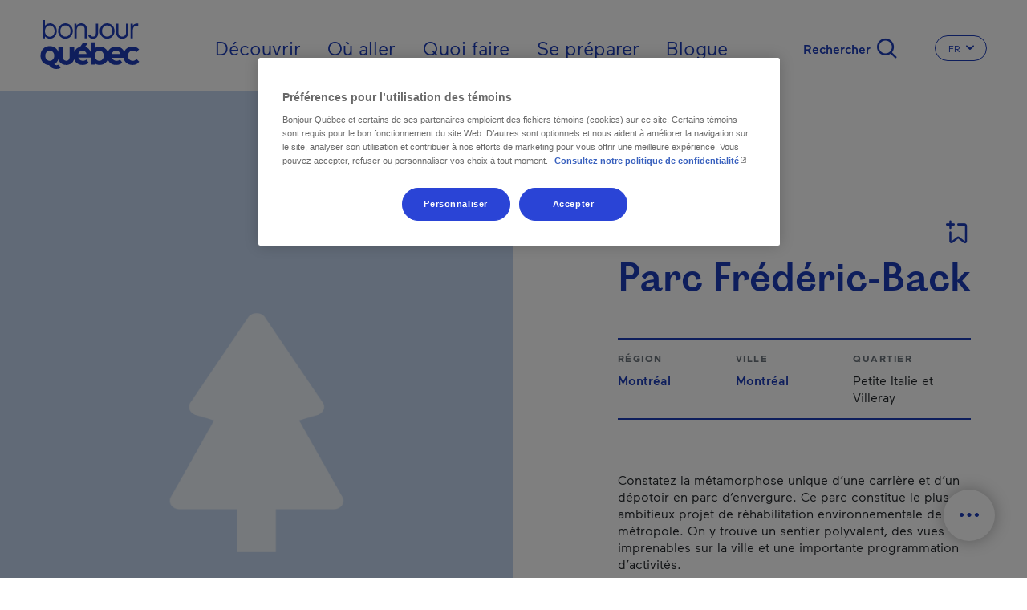

--- FILE ---
content_type: text/html; charset=UTF-8
request_url: https://www.bonjourquebec.com/fr/repertoire/quoi-faire/parc-frederic-back/0ota
body_size: 20341
content:
<!DOCTYPE html>
<html lang="fr" dir="ltr" prefix="content: http://purl.org/rss/1.0/modules/content/  dc: http://purl.org/dc/terms/  foaf: http://xmlns.com/foaf/0.1/  og: http://ogp.me/ns#  rdfs: http://www.w3.org/2000/01/rdf-schema#  schema: http://schema.org/  sioc: http://rdfs.org/sioc/ns#  sioct: http://rdfs.org/sioc/types#  skos: http://www.w3.org/2004/02/skos/core#  xsd: http://www.w3.org/2001/XMLSchema# ">
  <head>
    <meta charset="utf-8" />
<script type="text/javascript">dataLayer=[{"page":{"name":"parc frederic-back","city":"montreal","region":"montreal","customUrl":"\/repertoire\/quoi-faire\/parc-frederic-back\/0ota","id":"0ota","siteSection":"quoi-faire","category":"parc municipal","type":"fiche","transactionnel":"non","experience":"","language":"fr","locale":"fr"}}];
</script>
<link rel="canonical" href="https://www.bonjourquebec.com/fr/repertoire/quoi-faire/parc-frederic-back/0ota" />
<meta property="og:site_name" content="Bonjour Québec" />
<meta property="og:type" content="article" />
<meta property="og:url" content="https://www.bonjourquebec.com/fr/repertoire/quoi-faire/parc-frederic-back/0ota" />
<meta property="og:title" content="Parc Frédéric-Back | Parc municipal | Montréal" />
<meta property="og:image:url" content="https://www.bonjourquebec.com/sites/default/files/Paysage-Bonjour-Quebec.jpg" />
<meta name="MobileOptimized" content="width" />
<meta name="HandheldFriendly" content="true" />
<meta name="viewport" content="width=device-width, initial-scale=1.0" />
<script charset="UTF-8" data-document-language="true" data-domain-script="9e1c5e6f-2b43-431d-996a-2170d3b0939e" src="https://cdn.cookielaw.org/scripttemplates/otSDKStub.js"></script>
<script type="application/ld+json">
    {
        "@context": "https://schema.org",
        "@graph": [
            {
                "@type": "Organization",
                "@id": "https://www.bonjourquebec.com#organization",
                "description": "Site touristique officiel du gouvernement du Québec, tourisme, vacances, activités et réservation d’hébergement à découvrir sur Bonjour Québec.",
                "name": "Bonjour Québec",
                "sameAs": [
                    "https://www.facebook.com/tourismequebec.ca.fr",
                    "https://www.instagram.com/tourismequebec"
                ],
                "url": "https://www.bonjourquebec.com",
                "telephone": "+1-877-266-5687",
                "contactPoint": {
                    "@type": "ContactPoint",
                    "telephone": "+1-877-266-5687",
                    "email": "info@bonjourquebec.com"
                }
            },
            {
                "@type": "WebPage",
                "@id": "https://www.bonjourquebec.com/fr/repertoire/quoi-faire/parc-frederic-back/0ota",
                "breadcrumb": {
                    "@type": "BreadcrumbList",
                    "itemListElement": [
                        {
                            "@type": "ListItem",
                            "position": 1,
                            "name": "Accueil",
                            "item": "https://www.bonjourquebec.com/fr"
                        },
                        {
                            "@type": "ListItem",
                            "position": 2,
                            "name": "Répertoire",
                            "item": "https://www.bonjourquebec.com/fr/repertoire/quoi-faire/parc-frederic-back/0ota"
                        },
                        {
                            "@type": "ListItem",
                            "position": 3,
                            "name": "Quoi faire",
                            "item": "https://www.bonjourquebec.com/fr/repertoire/quoi-faire/parc-frederic-back/0ota"
                        },
                        {
                            "@type": "ListItem",
                            "position": 4,
                            "name": "Parc Frédéric-Back",
                            "item": "https://www.bonjourquebec.com/fr/repertoire/quoi-faire/parc-frederic-back/0ota"
                        }
                    ]
                },
                "author": {
                    "@type": "Organization",
                    "@id": "https://www.bonjourquebec.com#organization"
                }
            },
            {
                "@type": "WebSite",
                "@id": "https://www.bonjourquebec.com#website",
                "name": "Bonjour Québec",
                "url": "https://www.bonjourquebec.com"
            }
        ]
    }
</script>
<meta property="og:description" content="Constatez la métamorphose unique d’une carrière et d’un dépotoir en parc d’envergure. Ce parc constitue le plus ambitieux projet de réhabilitation environnementale de la métropole. On y trouve un sentier polyvalent, des vues imprenables sur la ville et une importante programmation d’activités." />
<meta property="og:image" content="https://www.bonjourquebec.com/themes/custom/tq_glider/images/fiches/default_images/parc.png?width=1200&amp;height=1200&amp;crop=1" />
<meta property="og:image:width" content="1200" />
<meta property="og:image:height" content="1200" />
<link rel="shortcut icon" href="/themes/custom/tq_glider/images/favicon/favicon.ico" type="image/vnd.microsoft.icon" />
<link rel="apple-touch-icon" sizes="180x180" href="/themes/custom/tq_glider/images/favicon/apple-touch-icon.png" />
<link rel="icon" type="image/png" sizes="16x16" href="/themes/custom/tq_glider/images/favicon/favicon-16x16.png" />
<link rel="manifest" href="/themes/custom/tq_glider/images/favicon/site.webmanifest" />
<link rel="mask-icon" href="/themes/custom/tq_glider/images/favicon/safari-pinned-tab.svg" color="#5bbad5" />
<meta name="msapplication-TileColor" content="#da532c" />
<meta name="theme-color" content="#ffffff" />
<link rel="alternate" href="https://www.bonjourquebec.com/fr-ca/repertoire/quoi-faire/parc-frederic-back/0ota" hreflang="fr-ca" />
<link rel="alternate" href="https://www.bonjourquebec.com/fr-fr/repertoire/quoi-faire/parc-frederic-back/0ota" hreflang="fr-fr" />
<link rel="alternate" href="https://www.bonjourquebec.com/fr/repertoire/quoi-faire/parc-frederic-back/0ota" hreflang="fr" />
<link rel="alternate" href="https://www.bonjourquebec.com/en-ca/listing/to-see-and-do/parc-frederic-back/0ota" hreflang="en-ca" />
<link rel="alternate" href="https://www.bonjourquebec.com/en-us/listing/to-see-and-do/parc-frederic-back/0ota" hreflang="en-us" />
<link rel="alternate" href="https://www.bonjourquebec.com/en-gb/listing/to-see-and-do/parc-frederic-back/0ota" hreflang="en-gb" />
<link rel="alternate" href="https://www.bonjourquebec.com/en/listing/to-see-and-do/parc-frederic-back/0ota" hreflang="en" />
<meta name="og:title" content="Parc Frédéric-Back | Parc municipal - Montréal" />
<meta name="description" content="Constatez la métamorphose unique d’une carrière et d’un dépotoir en parc d’envergure. Ce parc constitue le plus ambitieux projet de réhabilitation environnementale de la métropole. On y trouve un sentier polyvalent, des vues imprenables sur la ville et une importante programmation d’activités." />

    <title>Parc Frédéric-Back | Parc municipal | Montréal | Bonjour Québec</title>
    <link rel="stylesheet" media="all" href="/modules/contrib/sidr/sidr.css?t75obt" />
<link rel="stylesheet" media="all" href="/libraries/jquery.sidr/dist/stylesheets/jquery.sidr.bare.css?t75obt" />
<link rel="stylesheet" media="all" href="/libraries/sidr/dist/stylesheets/jquery.sidr.bare.css?t75obt" />
<link rel="stylesheet" media="all" href="/core/assets/vendor/jquery.ui/themes/base/core.css?t75obt" />
<link rel="stylesheet" media="all" href="/core/assets/vendor/jquery.ui/themes/base/autocomplete.css?t75obt" />
<link rel="stylesheet" media="all" href="/core/assets/vendor/jquery.ui/themes/base/menu.css?t75obt" />
<link rel="stylesheet" media="all" href="/themes/contrib/stable/css/core/components/progress.module.css?t75obt" />
<link rel="stylesheet" media="all" href="/themes/contrib/stable/css/core/components/ajax-progress.module.css?t75obt" />
<link rel="stylesheet" media="all" href="/themes/contrib/stable/css/core/components/autocomplete-loading.module.css?t75obt" />
<link rel="stylesheet" media="all" href="/themes/contrib/stable/css/system/components/align.module.css?t75obt" />
<link rel="stylesheet" media="all" href="/themes/contrib/stable/css/system/components/fieldgroup.module.css?t75obt" />
<link rel="stylesheet" media="all" href="/themes/contrib/stable/css/system/components/container-inline.module.css?t75obt" />
<link rel="stylesheet" media="all" href="/themes/contrib/stable/css/system/components/clearfix.module.css?t75obt" />
<link rel="stylesheet" media="all" href="/themes/contrib/stable/css/system/components/details.module.css?t75obt" />
<link rel="stylesheet" media="all" href="/themes/contrib/stable/css/system/components/hidden.module.css?t75obt" />
<link rel="stylesheet" media="all" href="/themes/contrib/stable/css/system/components/item-list.module.css?t75obt" />
<link rel="stylesheet" media="all" href="/themes/contrib/stable/css/system/components/js.module.css?t75obt" />
<link rel="stylesheet" media="all" href="/themes/contrib/stable/css/system/components/nowrap.module.css?t75obt" />
<link rel="stylesheet" media="all" href="/themes/contrib/stable/css/system/components/position-container.module.css?t75obt" />
<link rel="stylesheet" media="all" href="/themes/contrib/stable/css/system/components/reset-appearance.module.css?t75obt" />
<link rel="stylesheet" media="all" href="/themes/contrib/stable/css/system/components/resize.module.css?t75obt" />
<link rel="stylesheet" media="all" href="/themes/contrib/stable/css/system/components/system-status-counter.css?t75obt" />
<link rel="stylesheet" media="all" href="/themes/contrib/stable/css/system/components/system-status-report-counters.css?t75obt" />
<link rel="stylesheet" media="all" href="/themes/contrib/stable/css/system/components/system-status-report-general-info.css?t75obt" />
<link rel="stylesheet" media="all" href="/themes/contrib/stable/css/system/components/tablesort.module.css?t75obt" />
<link rel="stylesheet" media="all" href="/modules/contrib/cookiepro_plus/css/cookiepro-plus.css?t75obt" />
<link rel="stylesheet" media="all" href="/core/assets/vendor/jquery.ui/themes/base/theme.css?t75obt" />
<link rel="stylesheet" media="all" href="/modules/contrib/extlink/css/extlink.css?t75obt" />
<link rel="stylesheet" media="all" href="/libraries/leaflet/dist/leaflet.css?t75obt" />
<link rel="stylesheet" media="all" href="/libraries/leaflet-gesture-handling/dist/leaflet-gesture-handling.css?t75obt" />
<link rel="stylesheet" media="all" href="/libraries/leaflet.markercluster/dist/MarkerCluster.css?t75obt" />
<link rel="stylesheet" media="all" href="/libraries/leaflet.markercluster/dist/MarkerCluster.Default.css?t75obt" />
<link rel="stylesheet" media="all" href="/libraries/rrose/dist/leaflet.rrose.css?t75obt" />
<link rel="stylesheet" media="all" href="/themes/contrib/stable/css/core/assets/vendor/normalize-css/normalize.css?t75obt" />
<link rel="stylesheet" media="all" href="/themes/contrib/stable/css/core/normalize-fixes.css?t75obt" />
<link rel="stylesheet" media="all" href="/themes/contrib/classy/css/components/action-links.css?t75obt" />
<link rel="stylesheet" media="all" href="/themes/contrib/classy/css/components/breadcrumb.css?t75obt" />
<link rel="stylesheet" media="all" href="/themes/contrib/classy/css/components/button.css?t75obt" />
<link rel="stylesheet" media="all" href="/themes/contrib/classy/css/components/collapse-processed.css?t75obt" />
<link rel="stylesheet" media="all" href="/themes/contrib/classy/css/components/container-inline.css?t75obt" />
<link rel="stylesheet" media="all" href="/themes/contrib/classy/css/components/details.css?t75obt" />
<link rel="stylesheet" media="all" href="/themes/contrib/classy/css/components/exposed-filters.css?t75obt" />
<link rel="stylesheet" media="all" href="/themes/contrib/classy/css/components/field.css?t75obt" />
<link rel="stylesheet" media="all" href="/themes/contrib/classy/css/components/form.css?t75obt" />
<link rel="stylesheet" media="all" href="/themes/contrib/classy/css/components/icons.css?t75obt" />
<link rel="stylesheet" media="all" href="/themes/contrib/classy/css/components/inline-form.css?t75obt" />
<link rel="stylesheet" media="all" href="/themes/contrib/classy/css/components/item-list.css?t75obt" />
<link rel="stylesheet" media="all" href="/themes/contrib/classy/css/components/link.css?t75obt" />
<link rel="stylesheet" media="all" href="/themes/contrib/classy/css/components/links.css?t75obt" />
<link rel="stylesheet" media="all" href="/themes/contrib/classy/css/components/menu.css?t75obt" />
<link rel="stylesheet" media="all" href="/themes/contrib/classy/css/components/more-link.css?t75obt" />
<link rel="stylesheet" media="all" href="/themes/contrib/classy/css/components/pager.css?t75obt" />
<link rel="stylesheet" media="all" href="/themes/contrib/classy/css/components/tabledrag.css?t75obt" />
<link rel="stylesheet" media="all" href="/themes/contrib/classy/css/components/tableselect.css?t75obt" />
<link rel="stylesheet" media="all" href="/themes/contrib/classy/css/components/tablesort.css?t75obt" />
<link rel="stylesheet" media="all" href="/themes/contrib/classy/css/components/tabs.css?t75obt" />
<link rel="stylesheet" media="all" href="/themes/contrib/classy/css/components/textarea.css?t75obt" />
<link rel="stylesheet" media="all" href="/themes/contrib/classy/css/components/ui-dialog.css?t75obt" />
<link rel="stylesheet" media="all" href="/themes/contrib/classy/css/components/messages.css?t75obt" />
<link rel="stylesheet" media="all" href="/themes/contrib/classy/css/components/progress.css?t75obt" />
<link rel="stylesheet" media="all" href="//use.fontawesome.com/releases/v5.8.1/css/all.css" />
<link rel="stylesheet" media="all" href="/themes/custom/glider/css/styles.min.css?t75obt" />
<link rel="stylesheet" media="all" href="/themes/custom/tq_glider/css/styles.css?t75obt" />

    <script type="application/json" data-drupal-selector="drupal-settings-json">{"path":{"baseUrl":"\/","pathPrefix":"fr\/","currentPath":"repertoire\/quoi-faire\/parc-frederic-back\/0ota","currentPathIsAdmin":false,"isFront":false,"currentLanguage":"fr"},"pluralDelimiter":"\u0003","suppressDeprecationErrors":true,"ajaxPageState":{"libraries":"[base64]","theme":"tq_glider","theme_token":null},"ajaxTrustedUrl":{"form_action_p_pvdeGsVG5zNF_XLGPTvYSKCf43t8qZYSwcfZl2uzM":true,"\/fr\/repertoire\/quoi-faire\/parc-frederic-back\/0ota?ajax_form=1":true},"gtag":{"tagId":"","consentMode":false,"otherIds":[],"events":[],"additionalConfigInfo":[]},"gtm":{"tagId":null,"settings":{"data_layer":"dataLayer","include_classes":false,"allowlist_classes":"","blocklist_classes":"","include_environment":false,"environment_id":"","environment_token":""},"tagIds":["GTM-WD3GJCR"]},"language":"FR","host":"https:\/\/www.bonjourquebec.com","data":{"extlink":{"extTarget":true,"extTargetAppendNewWindowLabel":"(opens in a new window)","extTargetNoOverride":false,"extNofollow":false,"extTitleNoOverride":false,"extNoreferrer":false,"extFollowNoOverride":false,"extClass":"0","extLabel":"(le lien est externe)","extImgClass":false,"extSubdomains":true,"extExclude":"","extInclude":"","extCssExclude":"","extCssInclude":"","extCssExplicit":"","extAlert":false,"extAlertText":"Ce lien vous dirige vers un site externe. Nous ne sommes pas responsables de son contenu.","extHideIcons":false,"mailtoClass":"0","telClass":"","mailtoLabel":"(link sends email)","telLabel":"(link is a phone number)","extUseFontAwesome":false,"extIconPlacement":"append","extPreventOrphan":false,"extFaLinkClasses":"fa fa-external-link","extFaMailtoClasses":"fa fa-envelope-o","extAdditionalLinkClasses":"","extAdditionalMailtoClasses":"","extAdditionalTelClasses":"","extFaTelClasses":"fa fa-phone","whitelistedDomains":[],"extExcludeNoreferrer":""}},"trackingOffre":{"id_tracking":"UA-247037166-1","offre":"22-NASPMTOV500OTA-","structure":"1-","syndication":"2-4-2966-"},"mapConfig":{"appId":"kdfoUpJ6d81K4NoYWrK8","appCode":"eZg69cz6TwNoi84UKVYqig","hereMapsPpi":null},"mapFiche":{"markers":[{"position":{"latitude":45.5582305,"longitude":-73.6146407},"id":1,"icon":"icon-cartographie-quo-parc-1","isPrimary":true,"info":"\u003Cdiv class=\u0022tq-fiche--map--popup map--popup card border-0\u0022\u003E\n      \u003Cdiv\u003E\n      \u003Cimg src=\u0022https:\/\/www.bonjourquebec.com\/themes\/custom\/tq_glider\/images\/fiches\/default_images\/parc.png?width=424\u0026amp;height=181\u0026amp;crop=1\u0022 onerror=\u0022this.onerror=null; this.src=\u0027https:\/\/www.bonjourquebec.com\/themes\/custom\/tq_glider\/images\/fiches\/default_images\/parc.png\u0027;\u0022 alt=\u0022\u0022\u003E\n    \u003C\/div\u003E\n    \u003Cdiv class=\u0022card-body\u0022\u003E\n          \u003Cdiv class=\u0022address--type mb-2\u0022\u003EParc municipal\u003C\/div\u003E\n    \n          \u003Cdiv class=\u0022address--name text-dark mb-2\u0022\u003EParc Fr\u00e9d\u00e9ric-Back\u003C\/div\u003E\n    \n          \u003Cdiv class=\u0022address--detail\u0022\u003E\u003Cdiv class=\u0022adresse-civique\u0022\u003E2345, rue Jarry E.\u003C\/div\u003E \u003Cdiv class=\u0022ville\u0022\u003EMontr\u00e9al, H1Z 4P3\u003C\/div\u003E\u003C\/div\u003E\n      \u003C\/div\u003E\n\n      \u003Cdiv class=\u0022card-footer d-flex p-0\u0022\u003E\n      \u003Ca href=\u0022https:\/\/www.google.com\/maps\/dir\/2345, rue Jarry E., H1Z 4P3, Montr\u00e9al\u0022\n         class=\u0022btn w-100 text-primary p-3 font-weight-medium\u0022\n         target=\u0022_blank\u0022\u003E\n        \u003Ci class=\u0022icon-cartographie-fon-direction\u0022\u003E\u003C\/i\u003ES\u0027y rendre\n      \u003C\/a\u003E\n    \u003C\/div\u003E\n  \u003C\/div\u003E\n","titleGtm":"parc fr\u00e9d\u00e9ric-back","defaultImage":"https:\/\/www.bonjourquebec.com\/themes\/custom\/tq_glider\/images\/fiches\/default_images\/parc.png"}]},"ajax":{"edit-apply-level-2":{"callback":"::submitForm","wrapper":"tq-search-search-form-wrapper","event":"mousedown","keypress":true,"prevent":"click","url":"\/fr\/repertoire\/quoi-faire\/parc-frederic-back\/0ota?ajax_form=1","httpMethod":"POST","dialogType":"ajax","submit":{"_triggering_element_name":"apply-level-2-keyword","_triggering_element_value":"Appliquer"}},"edit-reset":{"callback":"::submitForm","wrapper":"tq-search-search-form-wrapper","event":"mousedown","keypress":true,"prevent":"click","url":"\/fr\/repertoire\/quoi-faire\/parc-frederic-back\/0ota?ajax_form=1","httpMethod":"POST","dialogType":"ajax","submit":{"_triggering_element_name":"reset-keyword","_triggering_element_value":"Effacer"}}},"sidr":{"closeOnBlur":null,"closeOnEscape":null},"tqBreakpoints":{"xs":{"name":"XS","mediaQuery":"(max-width: 576px)","multipliers":["1x"]},"sm":{"name":"SM","mediaQuery":"(min-width: 576px) and (max-width: 767px)","multipliers":["1x"]},"md":{"name":"MD","mediaQuery":"(min-width: 768px) and (max-width: 991px)","multipliers":["1x"]},"lg":{"name":"LG","mediaQuery":"(min-width: 992px) and (max-width: 1199px)","multipliers":["1x"]},"xl":{"name":"XL","mediaQuery":"(min-width: 1200px) and (max-width: 1799px)","multipliers":["1x"]},"xxl":{"name":"XXL","mediaQuery":"(min-width: 1800px)","multipliers":["1x"]}},"langCode":"fr","tqClavardageShow2025Chat":"always","tqIframesShouldRemainFocused":["iceChatIFrame"],"user":{"uid":0,"permissionsHash":"83850e8b0220a07e3b6a3f6c45bcfb06508c079d979710d643bd12ee431d31ba"}}</script>
<script src="/core/misc/drupalSettingsLoader.js?v=10.5.6"></script>
<script src="/modules/contrib/google_tag/js/gtag.js?t75obt"></script>
<script src="/modules/contrib/google_tag/js/gtm.js?t75obt"></script>

  </head>
  <body class="body-sidebars-none alias--repertoire-quoi-faire-parc-frederic-back-0ota logged-out tq-fiche--fiche-fr node--type-trip-planner--empty">
    <div id="skip">
      <a class="visually-hidden focusable skip-link" href="#content">
        Passer au contenu principal
      </a>
    </div>
    <noscript><iframe src="https://www.googletagmanager.com/ns.html?id=GTM-WD3GJCR"
                  height="0" width="0" style="display:none;visibility:hidden"></iframe></noscript>

      <div class="dialog-off-canvas-main-canvas" data-off-canvas-main-canvas>
    

<div  class="page-standard" id="pg__c">
    
          <header id="header" class="no-hero-image">
    <div id="navbar">
      <div class="navbar-container container-fluid">
        <div class="header__branding">  <div class="region region-header-branding">
    <div id="block-tq-glider-branding" class="block block-system block-system-branding-block">
  
    
        <a
      href="/fr"
      rel="home"
      class="site-logo"
      data-tracking="menuEntete|ClicInteract|clicLogo"
    >
      <img src="/themes/custom/tq_glider/logo.svg" width="124" height="70" alt="Accueil" />
    </a>
        <div class="site-name">
      <a href="/fr" title="Accueil" rel="home">Bonjour Québec</a>
    </div>
    </div>
  </div>
</div>
        <div class="header__menu">  <div class="region region-header-menu">
    <nav role="navigation" aria-labelledby="block-tq-glider-main-menu-fr-inter-menu" id="block-tq-glider-main-menu-fr-inter" class="block block-menu navigation menu--main-fr menu--top">
            
  <h2 class="visually-hidden" id="block-tq-glider-main-menu-fr-inter-menu">Main navigation - Fr - International</h2>
  

        
        <ul class="menu">
                                <li class="menu-item menu-item--collapsed">
                                    <a href="/fr/decouvrir" data-tracking="menuEntete|ClicInteract|clicOuvert - Découvrir" data-trackingga4="decouvrir" data-drupal-link-system-path="node/1408">Découvrir</a>
                                        </li>
                                    <li class="menu-item menu-item--collapsed">
                                    <a href="/fr/ou-aller" data-tracking="menuEntete|ClicInteract|clicOuvert - Où aller" data-trackingga4="ou-aller" data-drupal-link-system-path="node/602">Où aller</a>
                                        </li>
                                    <li class="menu-item menu-item--collapsed">
                                    <a href="/fr/quoi-faire" data-tracking="menuEntete|ClicInteract|clicOuvert - Quoi faire" data-trackingga4="quoi-faire" data-drupal-link-system-path="node/1444">Quoi faire</a>
                                        </li>
                                    <li class="menu-item menu-item--collapsed">
                                    <a href="/fr/se-preparer" data-tracking="menuEntete|ClicInteract|clicOuvert - Se préparer" data-trackingga4="se-preparer" data-drupal-link-system-path="node/624">Se préparer</a>
                                        </li>
                                    <li class="menu-item">
                                    <a href="/fr/blogue" data-tracking="menuEntete|ClicInteract|navPrimaire - Blogue" data-trackingga4="blogue|blogue" data-drupal-link-system-path="node/18475">Blogue</a>
                                        </li>
            </ul>
    


  </nav>
<div id="block-sidr" class="block block-sidr block-sidr-trigger">
  
    
      <button  data-sidr-options="{&quot;source&quot;:&quot;.region-mobile-menu&quot;,&quot;side&quot;:&quot;left&quot;,&quot;method&quot;:&quot;toggle&quot;,&quot;renaming&quot;:false,&quot;displace&quot;:false,&quot;nocopy&quot;:true}" class="sidr-trigger js-sidr-trigger has-text">
        <span class="sidr-trigger__text">Menu</span></button>

  </div>
<div id="block-tqsearchbasicsearchform" class="block block-tq-search block-tq-search-basic-search">
  
    
      <form class="tq-search-basic-search-form" data-drupal-selector="tq-search-basic-search-form" action="/fr/repertoire/quoi-faire/parc-frederic-back/0ota" method="post" id="tq-search-basic-search-form" accept-charset="UTF-8">
  <div class="search-filters-keyword--wrapper"><div class="search-keyword-message"></div><div class="search-filters-keyword container js-form-wrapper form-wrapper" data-drupal-selector="edit-keyword" id="edit-keyword"><div class="js-form-item form-item js-form-type-textfield form-type-textfield js-form-item-input form-item-input form-no-label">
        <input data-drupal-selector="edit-input" class="form-autocomplete form-text" data-autocomplete-path="/fr/autocomplete/search/keyword" type="text" id="edit-input" name="input" value="" size="60" maxlength="128" placeholder="Que cherchez-vous?" />

        </div>
<div class="search-filters-filter--actions js-form-wrapper form-wrapper" data-drupal-selector="edit-actions" id="edit-actions"><input class="left button js-form-submit form-submit is-disabled" role="reset" rel="keyword" data-drupal-selector="edit-reset" disabled="disabled" type="submit" id="edit-reset" name="reset-keyword" value="Effacer" />
<input class="right button js-form-submit form-submit" role="apply" rel="keyword" data-drupal-selector="edit-apply" type="submit" id="edit-apply" name="apply-keyword" value="Appliquer" />
<input class="right d-none button js-form-submit form-submit" role="level-2" rel="keyword" data-drupal-selector="edit-apply-level-2" type="submit" id="edit-apply-level-2" name="apply-level-2-keyword" value="Appliquer" />
<a class="form-submit right close-filter-section" href="#" rel="keyword" hidden="hidden" data-drupal-selector="edit-close">Ok</a>
</div>
</div>
</div><input autocomplete="off" data-drupal-selector="form-kzof4ltwax4vaqiwmaf7efma3oihszkvp0redlo-zuq" type="hidden" name="form_build_id" value="form-KzoF4LTwAx4VAQiwMAf7Efma3OiHSZKvP0REdLo-zUQ" />
<input data-drupal-selector="edit-tq-search-basic-search-form" type="hidden" name="form_id" value="tq_search_basic_search_form" />

</form>
<div class="form-actions"><input class="trigger-keyword button js-form-submit form-submit" data-tracking="Recherche|Ouvrir|[pagepath]" type="submit" name="op" value="Rechercher" />
</div>

  </div>
<div class="language-switcher-language-url block block-language block-language-blocklanguage-interface" id="block-tq-glider-languageswitcher-2" role="navigation" region="header_menu">
  
    
        
  <div class="dropdown dropdown-switch-lang dropdown-header-language">
    <button class="btn btn-secondary dropdown-toggle" type="button" id="dropdownMenuLangButtonHeader" data-toggle="dropdown" aria-haspopup="true" aria-expanded="false">
      <span class="sr-only">Changer la langue du site Internet. La langue actuelle est </span>
      <span class="dropdown-toggle__text">FR</span>
      <i class="icon icon-chevron-small-down" aria-hidden="true"></i>
    </button>

    <ul region="header_menu" class="dropdown-menu dropdown-content" aria-labelledby="dropdownMenuLangButtonHeader">
              <li hreflang="fr-ca" data-drupal-link-system-path="repertoire/quoi-faire/parc-frederic-back/0ota" class="fr-ca">
          <a href="/fr-ca/repertoire/quoi-faire/parc-frederic-back/0ota" class="language-link" data-tracking="menuEntete|langue|fr-ca" data-trackingga4="langue|fr-ca" hreflang="fr-ca" data-drupal-link-system-path="repertoire/quoi-faire/parc-frederic-back/0ota">Fr - Canada</a>
        </li>
              <li hreflang="fr-fr" data-drupal-link-system-path="repertoire/quoi-faire/parc-frederic-back/0ota" class="fr-fr">
          <a href="/fr-fr/repertoire/quoi-faire/parc-frederic-back/0ota" class="language-link" data-tracking="menuEntete|langue|fr-fr" data-trackingga4="langue|fr-fr" hreflang="fr-fr" data-drupal-link-system-path="repertoire/quoi-faire/parc-frederic-back/0ota">Fr - France</a>
        </li>
              <li hreflang="fr" data-drupal-link-system-path="repertoire/quoi-faire/parc-frederic-back/0ota" class="fr is-active" aria-current="page">
          <a href="/fr/repertoire/quoi-faire/parc-frederic-back/0ota" class="language-link is-active" data-tracking="menuEntete|langue|fr" data-trackingga4="langue|fr" hreflang="fr" data-drupal-link-system-path="repertoire/quoi-faire/parc-frederic-back/0ota" aria-current="page">Français</a>
        </li>
              <li hreflang="en-ca" data-drupal-link-system-path="listing/to-see-and-do/parc-frederic-back/0ota" class="en-ca">
          <a href="/en-ca/listing/to-see-and-do/parc-frederic-back/0ota" class="language-link" data-tracking="menuEntete|langue|en-ca" data-trackingga4="langue|en-ca" hreflang="en-ca" data-drupal-link-system-path="listing/to-see-and-do/parc-frederic-back/0ota">En - Canada</a>
        </li>
              <li hreflang="en-us" data-drupal-link-system-path="listing/to-see-and-do/parc-frederic-back/0ota" class="en-us">
          <a href="/en-us/listing/to-see-and-do/parc-frederic-back/0ota" class="language-link" data-tracking="menuEntete|langue|en-us" data-trackingga4="langue|en-us" hreflang="en-us" data-drupal-link-system-path="listing/to-see-and-do/parc-frederic-back/0ota">En - USA</a>
        </li>
              <li hreflang="en-gb" data-drupal-link-system-path="listing/to-see-and-do/parc-frederic-back/0ota" class="en-gb">
          <a href="/en-gb/listing/to-see-and-do/parc-frederic-back/0ota" class="language-link" data-tracking="menuEntete|langue|en-gb" data-trackingga4="langue|en-gb" hreflang="en-gb" data-drupal-link-system-path="listing/to-see-and-do/parc-frederic-back/0ota">En - United Kingdom</a>
        </li>
              <li hreflang="en" data-drupal-link-system-path="listing/to-see-and-do/parc-frederic-back/0ota" class="en">
          <a href="/en/listing/to-see-and-do/parc-frederic-back/0ota" class="language-link" data-tracking="menuEntete|langue|en" data-trackingga4="langue|en" hreflang="en" data-drupal-link-system-path="listing/to-see-and-do/parc-frederic-back/0ota">English</a>
        </li>
              <li hreflang="es-mx" data-drupal-link-system-path="&lt;front&gt;" class="es-mx">
          <a href="/es-mx" class="language-link fiche-langue-select" fid="0ota" data-tracking="menuEntete|langue|es-mx" data-trackingga4="langue|es-mx" hreflang="es-mx" data-drupal-link-system-path="&lt;front&gt;">Es - Mexico</a>
        </li>
          </ul>
  </div>

  </div>
<div id="block-fichebreadcrumb" class="block block-tq-breadcrumb block-tq-breadcrumb-fiche-breadcrumb">
  
    
        <nav class="breadcrumb" role="navigation" aria-labelledby="system-breadcrumb">
    <h2 id="system-breadcrumb" class="visually-hidden">Fil d'Ariane</h2>
    <ol>
          <li class="icon-fonctionnelles-home">
                  <a class="icon-fonctionnelles-home" href="/fr">Accueil</a>
              </li>
          <li class="icon-chevron-small-right">
                  Répertoire
              </li>
          <li class="icon-chevron-small-right">
                  Quoi faire
              </li>
          <li class="icon-chevron-small-right">
                  Parc Frédéric-Back
              </li>
        </ol>
  </nav>

  </div>
  </div>
</div>
      </div>
    </div>

      </header>

  <!-- ______________________ Pre content _______________________ -->
      <div class="clearfix pre-content" id="pre-content">
      <div class="cog--mq mq-precontent">
          <div class="region region-pre-content">
    <div data-drupal-messages-fallback class="hidden"></div>
  </div>

      </div>
    </div>
  
  <!-- ______________________ MAIN _______________________ -->

  <div class="clearfix main-content" id="main">
    <div class="cog--mq mq-main">

            <!-- /sidebar-first -->

      <section id="content">

        
        <!-- Modal popup-langue -->
        <div class="modal fade" id="popupLangueModal" role="dialog">
          <div class="modal-dialog">

            <!-- Modal content-->
            <div class="modal-content">
              <div class="modal-header">
                <button type="button" class="close" data-dismiss="modal">&times;</button>
              </div>
              <div class="popup-langue-modal-body modal-body">

              </div>
              <div class="modal-footer">
                <button type="button" class="btn btn-default" data-dismiss="modal">Close</button>
              </div>
            </div>

          </div>
        </div>


        <!-- Modal popup-Filter Section -->
        <div class="modal fade" id="popupFilterSection" role="dialog"></div>

        <!-- Modal popup-Maintenance Fiches (Jira ticket: BQ-2470) --->
        <div class="modal fade" id="popupMaintenanceFiches" role="dialog"></div>


        <div id="content-area">
            <div class="region region-content">
    <div id="block-toolbox" class="closed block block-tq-fonctions block-toolbox-block">
  
    
      
<ul class="clavardage-hide-if-inactidve">
    <li class="toolbox--map"><a href="/fr/carte-du-quebec" class="btn-open-map">Carte du Québec</a></li>
    <li class="toolbox--planner"><a href="/fr/planificateur-de-voyage" class="planner"><span class="text">Planificateur de voyage</span><span class="bubble">0</span></a></li>
    <li class="toolbox--chat"><a href="" class="icon-chat chat clavardage-2025-link link-clavardage-locked link-clavardage" data-tracking="Clavardage|Ouvrir|[pagepath]"><span class="text">Chat</span></a></li>
    <li class="toolbox--handle"><a href="#"><span class="text">Fermer</span></a></li>
</ul>

  </div>
<div id="block-tq-glider-content" class="block block-system block-system-main-block">
  
    
      

<article class="fiche-entreprise">
  <section class="section fiche-entreprise--header px-0 d-flex flex-column-reverse flex-lg-column mb-11 mb-md-21">
    <div class="group-left">
      
      


<div class="fiche-entreprise--multimedia h-100 fiche-entreprise--no-modal">
          <picture class="btn-image__picture">
      <source srcset="https://www.bonjourquebec.com/themes/custom/tq_glider/images/fiches/default_images/parc.png?width=1280&amp;height=1200&amp;crop=1 1x, https://www.bonjourquebec.com/themes/custom/tq_glider/images/fiches/default_images/parc.png?width=2650&amp;height=2400&amp;crop=1 2x, https://www.bonjourquebec.com/themes/custom/tq_glider/images/fiches/default_images/parc.png?width=3930&amp;height=3600&amp;crop=1 3x" media="(min-width: 1800px)"/>
      <source srcset="https://www.bonjourquebec.com/themes/custom/tq_glider/images/fiches/default_images/parc.png?width=900&amp;height=1150&amp;crop=1 1x, https://www.bonjourquebec.com/themes/custom/tq_glider/images/fiches/default_images/parc.png?width=1800&amp;height=2300&amp;crop=1 2x, https://www.bonjourquebec.com/themes/custom/tq_glider/images/fiches/default_images/parc.png?width=2700&amp;height=3450&amp;crop=1 3x" media="(min-width: 1200px)"/>
      <source srcset="https://www.bonjourquebec.com/themes/custom/tq_glider/images/fiches/default_images/parc.png?width=600&amp;height=1000&amp;crop=1 1x, https://www.bonjourquebec.com/themes/custom/tq_glider/images/fiches/default_images/parc.png?width=1200&amp;height=2000&amp;crop=1 2x, https://www.bonjourquebec.com/themes/custom/tq_glider/images/fiches/default_images/parc.png?width=1800&amp;height=3000&amp;crop=1 3x" media="(min-width: 992px)"/>
      <source srcset="https://www.bonjourquebec.com/themes/custom/tq_glider/images/fiches/default_images/parc.png?width=992&amp;height=600&amp;crop=1 1x, https://www.bonjourquebec.com/themes/custom/tq_glider/images/fiches/default_images/parc.png?width=1984&amp;height=1200&amp;crop=1 2x, https://www.bonjourquebec.com/themes/custom/tq_glider/images/fiches/default_images/parc.png?width=2976&amp;height=1800&amp;crop=1 3x" media="(min-width: 768px)"/>
      <source srcset="https://www.bonjourquebec.com/themes/custom/tq_glider/images/fiches/default_images/parc.png?width=768&amp;height=600&amp;crop=1 1x, https://www.bonjourquebec.com/themes/custom/tq_glider/images/fiches/default_images/parc.png?width=1536&amp;height=1200&amp;crop=1 2x, https://www.bonjourquebec.com/themes/custom/tq_glider/images/fiches/default_images/parc.png?width=2304&amp;height=1800&amp;crop=1 3x" media="(min-width: 0px)"/>

            <img src="https://www.bonjourquebec.com/themes/custom/tq_glider/images/fiches/default_images/parc.png?width=600&amp;height=600&amp;crop=1" class="btn-image__picture__img" alt="" fetchpriority="high">
    </picture>
  
  <!-- Modal -->
  </div>

      
    </div>
    <div class="group-right container mb-11 mb-lg-0">
      <div class="row">
        <div class="col-12 col-lg-6 col-xl-5 offset-lg-6 offset-xl-7 px-md-5 px-lg-0">
          
<div class="fiche-entreprise--info-general pt-5 pb-0 pt-md-11 pt-lg-21 pb-lg-21">
  <div class="group-pre-header mb-3">
          <span class="subtitle">Parc municipal</span>
    
          <a href="/fr/planificateur/ajouter/0ota" title="Ajouter au planificateur" class="use-ajax trip-planner-item trip-planner-item-0ota trip-planner-item__add" rel="nofollow" data-tracking="Planificateur|Ajouter|[pagepath]" data-tracking="Planificateur|Ajouter|[pagepath]"><span class="trip-planner-item__title">Ajouter au planificateur</span><i class="icon icon-remove icon-outils-planificateur" aria-hidden="true"></i><i class="icon icon-add icon-planificateur-add-medium" aria-hidden="true"></i></a>
      </div>

  <div class="group-header mb-5">
    <h1 class="title mb-3 fiche-title">Parc Frédéric-Back</h1>

    
        
      </div>

  
  <div class="fiche-entreprise--info-general__region">
              <div class="fiche-entreprise--info-general__region__item region" style="flex: 0 0 33.333333333333%">
        <div class="fiche-entreprise--info-general__region__item__label subtitle text-secondary">Région</div>
        <div class="fiche-entreprise--info-general__region__item__value">
                      <a href="/fr/ou-aller/regions-du-quebec/montreal" class="text-primary">Montréal</a>
                  </div>
      </div>
          <div class="fiche-entreprise--info-general__region__item ville" style="flex: 0 0 33.333333333333%">
        <div class="fiche-entreprise--info-general__region__item__label subtitle text-secondary">Ville</div>
        <div class="fiche-entreprise--info-general__region__item__value">
                      <a href="/fr/ou-aller/regions-du-quebec/montreal" class="text-primary">Montréal</a>
                  </div>
      </div>
          <div class="fiche-entreprise--info-general__region__item quartier" style="flex: 0 0 33.333333333333%">
        <div class="fiche-entreprise--info-general__region__item__label subtitle text-secondary">Quartier</div>
        <div class="fiche-entreprise--info-general__region__item__value">
                      Petite Italie et Villeray
                  </div>
      </div>
      </div>


  
  <div class="group-body mt-9">
          <div class="description mb-3">
        Constatez la métamorphose unique d’une carrière et d’un dépotoir en parc d’envergure. Ce parc constitue le plus ambitieux projet de réhabilitation environnementale de la métropole. On y trouve un sentier polyvalent, des vues imprenables sur la ville et une importante programmation d’activités.
      </div>
    
    
        
          <div class="accessibilities mb-4">
        <a href="#services" class="icon-accessibilites-fauteuil-accompagne" alt="Partiellement accessible aux personnes à mobilité réduite">Partiellement accessible aux personnes à mobilité réduite</a>
      </div>
    
    <a href="#mapandcontact" class="link-marker">
      <i class="icon icon-outils-carteinteractive" aria-hidden="true"></i>
      <span aria-label="Carte et coordonnées">Carte et coordonnées</span>
    </a>
  </div>
</div>

        </div>
      </div>
    </div>
  </section>

  
  
  
  
  
  <section class="section fiche-entreprise--infos container-fluid mb-11 mb-md-21">
    <div class="row flex-lg-row">
      <div class="group-left">
                  <div class="field-entreprise--widgets row no-gutters px-lg-5 mb-9 mx-md-5 mx-lg-0">
                          
 <div class="fiche-entreprise--widget fiche-entreprise--widget--horaires card border-0 col-md col-12 px-3 mb-11 mb-md-0">
   <div class="card-body pt-0 pl-0">
     <h4 class="card-title mb-4">Dates</h4>

     <div class="mb-4">
                <h5 class="text-dark">Ouvert toute l'année</h5>
            </div>

            <p></p>
                 <p>Contacter l'entreprise pour plus de détails</p>
        </div>
</div>

                        
            

<div id="mapandcontact" class="fiche-entreprise--widget fiche-entreprise--widget--contact card border-0 col-md col-12 px-3">
  <div class="card-body pt-0 pl-0">
    <h4 class="card-title mb-4">Coordonnées</h4>

    <div class="mb-4 contact-adresse">
      2345, rue Jarry E., Montréal, Québec, Canada, H1Z 4P3
    </div>

    
<div class="contact-link">
      <a href="tel:514376-8648" class="link--phone icone-avec-frais">514 376-8648</a><a href="tel:+1888376-8648" class="link--phone icone-sans-frais">+1 888 376-8648</a><a href="https://montreal.ca/lieux/parc-frederic-back" class="link--web link-external" target="_blank">https://montreal.ca/lieux/parc-frederic-back</a>
  
  
  


</div>

  </div>
</div>


          </div>
        
        <div id="map--fiche--mobile" class="d-block d-lg-none mb-11"></div>

        <div class="accordion pr-lg-14" id="accordion">
      
<div class="accordion--item accordion--item--rendre card border-left-0 border-right-0 border-bottom border-primary rounded-0">
  <div class="accordion--item--header border-primary card-header px-3 px-md-5 py-md-5 pr-lg-0" id="heading-rendre">
      <a class="collapsed pl-0 pr-5"
              type="button"
              name="rendre"
              data-toggle="collapse"
              data-target="#collapse-rendre"
              aria-expanded="false"
              aria-controls="collapse-rendre"
              data-tracking="ficheTiroir|Ouvrir|Comment s&#039;y rendre">
        <h4 class="mb-0 accordion--item--title">Comment s'y rendre</h4>
      </a>
  </div>

  <div id="collapse-rendre"
       class="collapse"
       aria-labelledby="heading-rendre" data-parent="#accordion">
    <div class="card-body px-3 py-5 px-md-5  row row-cols-1 row-cols-md-2 mx-0">
              <div class="group-service item-list"><h3>Transport en commun</h3><ul><li><span class="attribut-nom">Métro&nbsp;: Jarry</span></li><li><span class="attribut-nom">Autobus&nbsp;: 193</span></li></ul></div><div class="group-service item-list"><h3>Services automobile et stationnement</h3><ul><li><span class="attribut-nom">Borne de recharge électrique</span></li><li><span class="attribut-nom">Stationnement sur place gratuit</span></li></ul></div>
          </div>
  </div>
</div>

      
<div class="accordion--item accordion--item--activities card border-left-0 border-right-0 border-bottom border-primary rounded-0">
  <div class="accordion--item--header border-primary card-header px-3 px-md-5 py-md-5 pr-lg-0" id="heading-activities">
      <a class="collapsed pl-0 pr-5"
              type="button"
              name="activities"
              data-toggle="collapse"
              data-target="#collapse-activities"
              aria-expanded="false"
              aria-controls="collapse-activities"
              data-tracking="ficheTiroir|Ouvrir|Activités">
        <h4 class="mb-0 accordion--item--title">Activités</h4>
      </a>
  </div>

  <div id="collapse-activities"
       class="collapse"
       aria-labelledby="heading-activities" data-parent="#accordion">
    <div class="card-body px-3 py-5 px-md-5  row row-cols-1 row-cols-md-2 mx-0">
              <div class="group-service item-list"><h3>Activités récréatives / culturelles</h3><ul><li><span class="attribut-nom">Animation pour enfants</span></li><li><span class="attribut-nom">Atelier</span></li><li><span class="attribut-nom">Concert, spectacle</span></li><li><span class="attribut-nom">Conférence</span></li><li><span class="attribut-nom">Exposition</span></li><li><span class="attribut-nom">Glissade sur neige</span></li><li><span class="attribut-nom">Interprétation / observation de la nature</span></li><li><span class="attribut-nom">Visite autonome</span></li><li><span class="attribut-nom">Visite guidée</span></li></ul></div><div class="group-service item-list"><h3>Activités sportives terrestres</h3><ul><li><span class="attribut-nom">Fatbike</span></li><li><span class="attribut-nom">Randonnée pédestre</span></li><li><span class="attribut-nom">Raquette</span></li><li><span class="attribut-nom">Ski de fond</span></li><li><span class="attribut-nom">Vélo</span></li></ul></div>
          </div>
  </div>
</div>

      
<div class="accordion--item accordion--item--services card border-left-0 border-right-0 border-bottom border-primary rounded-0">
  <div class="accordion--item--header border-primary card-header px-3 px-md-5 py-md-5 pr-lg-0" id="heading-services">
      <a class="collapsed pl-0 pr-5"
              type="button"
              name="services"
              data-toggle="collapse"
              data-target="#collapse-services"
              aria-expanded="false"
              aria-controls="collapse-services"
              data-tracking="ficheTiroir|Ouvrir|Services">
        <h4 class="mb-0 accordion--item--title">Services</h4>
      </a>
  </div>

  <div id="collapse-services"
       class="collapse"
       aria-labelledby="heading-services" data-parent="#accordion">
    <div class="card-body px-3 py-5 px-md-5  row row-cols-1 row-cols-md-2 mx-0">
              <div class="group-service item-list"><h3>Services</h3><ul><li><span class="attribut-nom">Boutique</span></li><li><span class="attribut-nom">Cours de formation</span></li><li><span class="attribut-nom">Internet sans fil</span></li></ul></div><div class="group-service item-list"><h3>Restauration</h3><ul><li><span class="attribut-nom">Aire de pique-nique</span></li></ul></div><div class="group-service item-list"><h3>Accessibilité</h3><ul><li><span class="attribut-nom">Partiellement accessible aux personnes à mobilité réduite</span></li><li>
        <div class="logo-with-tooltip">
          <a href="https://www.keroul.qc.ca/etablissement/montreal/attrait/22975-parc-frederic-back.html" target="_blank" class="keroul" alt="Partiellement accessible aux personnes à mobilité réduite">Partiellement accessible aux personnes à mobilité réduite</a>
            <div class="tooltip">
              <div class="arrow"></div>
              <div class="tooltip-inner">
                <p>
                  <a href="https://www.keroul.qc.ca/etablissement/montreal/attrait/22975-parc-frederic-back.html" target="_blank" alt="Partiellement accessible aux personnes à mobilité réduite">Kéroul</a>
                </p>
              </div>
            </div>
        </div>
      </li></ul></div><div class="group-service item-list"><h3>Groupes</h3><ul><li><span class="attribut-nom">Visite guidée en français</span></li><li><span class="attribut-nom">Visite guidée en anglais</span></li><li><span class="attribut-nom">Visite guidée en espagnol</span></li><li><span class="attribut-nom">Réservation obligatoire</span></li></ul></div>
          </div>
  </div>
</div>

      
  </div>

      </div><!-- end of group left -->

      <div class="group-right">
        <div class="sticky-top">
          

<div id="map--fiche" class="d-none d-lg-block"></div>

        </div>
      </div>
    </div>
  </section>

  
  
  
  
      <section class="section fiche-entreprise--fiche-extra container mb-11 mb-md-21">
        <div class="row">
                  <div class="align-center col-sm-12 col-md-11 col-lg-11">
        <a href="/fr/planificateur/ajouter/0ota" title="Ajouter au planificateur" class="use-ajax trip-planner-item trip-planner-item-0ota trip-planner-item__add" rel="nofollow" data-tracking="Planificateur|Ajouter|[pagepath]" data-tracking="Planificateur|Ajouter|[pagepath]"><span class="trip-planner-item__title">Ajouter au planificateur</span><i class="icon icon-remove icon-outils-planificateur" aria-hidden="true"></i><i class="icon icon-add icon-planificateur-add-medium" aria-hidden="true"></i></a>
      </div>
      </div>

    </section>
  
  
      
    
        <section class="section fiche-entreprise--aimer container-fluid px-0 paragraph--type--section-incontournables-vertical mb-11 mb-md-21">
      <div class="row mx-0">
        <div class="text-ticker col-12">
          <h2 class="text-ticker-info">Vous pourriez aimer aussi</h2>
        </div>
      </div>
      
<div id="section-fournisseurs-content" class="container search-results">
  <div class="item-list">
    <ul class="search-result">
              <li>
          <div class="tq-fiche--mini-fiche js-tq-fiche--mini-fiche" data-element-id="0q3w-fr">
            <a class="tq-fiche--mini-fiche__image " fid="0q3w-fr" href="/fr/repertoire/quoi-faire/parc-jarry/0q3w">
              <img src="https://www.bonjourquebec.com/themes/custom/tq_glider/images/fiches/default_images/generique.png?width=260&amp;height=300&amp;crop=1&amp;no-robots=true" alt="Parc Jarry"/>
            </a>
            <div class="tq-fiche--mini-fiche__category-accessibility">
              <span class="tq-fiche--mini-fiche__category">
                Parc municipal
              </span>
                          </div>
            <a href="/fr/repertoire/quoi-faire/parc-jarry/0q3w" class="tq-fiche--mini-fiche__link" fid="0q3w-fr">Parc Jarry</a>
                                          <span class="tq-fiche--mini-fiche__region">
                  <i class="icon icon-outils-carteinteractive" aria-hidden="true"></i>
                  Montréal
                </span>
                                    </div>
        </li>
              <li>
          <div class="tq-fiche--mini-fiche js-tq-fiche--mini-fiche" data-element-id="0q3u-fr">
            <a class="tq-fiche--mini-fiche__image " fid="0q3u-fr" href="/fr/repertoire/quoi-faire/parc-maisonneuve/0q3u">
              <img src="https://www.bonjourquebec.com/themes/custom/tq_glider/images/fiches/default_images/generique.png?width=260&amp;height=300&amp;crop=1&amp;no-robots=true" alt="Parc Maisonneuve"/>
            </a>
            <div class="tq-fiche--mini-fiche__category-accessibility">
              <span class="tq-fiche--mini-fiche__category">
                Parc municipal
              </span>
                          </div>
            <a href="/fr/repertoire/quoi-faire/parc-maisonneuve/0q3u" class="tq-fiche--mini-fiche__link" fid="0q3u-fr">Parc Maisonneuve</a>
                                          <span class="tq-fiche--mini-fiche__region">
                  <i class="icon icon-outils-carteinteractive" aria-hidden="true"></i>
                  Montréal
                </span>
                                    </div>
        </li>
              <li>
          <div class="tq-fiche--mini-fiche js-tq-fiche--mini-fiche" data-element-id="0q3v-fr">
            <a class="tq-fiche--mini-fiche__image " fid="0q3v-fr" href="/fr/repertoire/quoi-faire/parc-la-fontaine/0q3v">
              <img src="https://www.bonjourquebec.com/themes/custom/tq_glider/images/fiches/default_images/generique.png?width=260&amp;height=300&amp;crop=1&amp;no-robots=true" alt="Parc La Fontaine"/>
            </a>
            <div class="tq-fiche--mini-fiche__category-accessibility">
              <span class="tq-fiche--mini-fiche__category">
                Parc municipal
              </span>
                          </div>
            <a href="/fr/repertoire/quoi-faire/parc-la-fontaine/0q3v" class="tq-fiche--mini-fiche__link" fid="0q3v-fr">Parc La Fontaine</a>
                                          <span class="tq-fiche--mini-fiche__region">
                  <i class="icon icon-outils-carteinteractive" aria-hidden="true"></i>
                  Montréal
                </span>
                                    </div>
        </li>
              <li>
          <div class="tq-fiche--mini-fiche js-tq-fiche--mini-fiche" data-element-id="0q3x-fr">
            <a class="tq-fiche--mini-fiche__image " fid="0q3x-fr" href="/fr/repertoire/quoi-faire/parc-du-mont-royal/0q3x">
              <img src="/media/05770H.jpg?width=260&amp;height=300&amp;crop=1&amp;no-robots=true" alt="Parc du Mont-Royal"/>
            </a>
            <div class="tq-fiche--mini-fiche__category-accessibility">
              <span class="tq-fiche--mini-fiche__category">
                Parc municipal
              </span>
                          </div>
            <a href="/fr/repertoire/quoi-faire/parc-du-mont-royal/0q3x" class="tq-fiche--mini-fiche__link" fid="0q3x-fr">Parc du Mont-Royal</a>
                                          <span class="tq-fiche--mini-fiche__region">
                  <i class="icon icon-outils-carteinteractive" aria-hidden="true"></i>
                  Montréal
                </span>
                                    </div>
        </li>
          </ul>
  </div>
</div>

    </section>
  
  
  
</article>
<input type="hidden" name="englishURL0ota-fr" value="___fiche___0ota">
<input type="hidden" name="frenchURL0ota-fr" value="___fiche___0ota">

  </div>
  </div>

        </div>

        

      </section>
      <!-- /content-inner /content -->

            <!-- /sidebar-first -->

    </div>
    <!-- /cog--mq -->
  </div>
  <!-- /main -->

  <!-- ______________________ Post content _______________________ -->

  
    <footer id="footer">
        <div class="footer-group1">
      <div class="container bg-primary-darker">
          <div class="footer__content">  <div class="region region-footer">
    <div id="bqc_newsletter_optin"  id="block-formulaireinfolettre-2" class="block block-tq-fonctions block-formulaire-infolettre">
  
    
      <div class="component-newsletter-top">
      <h2>Inscrivez-vous à notre infolettre</h2>

      <p>Inspirations de voyage, suggestions d&#039;activités selon la saison et conseils utiles.</p>
    </div>

    <form id="bqc_newsletter_optin_form" method="post" action="#bqc_newsletter_optin" novalidate="novalidate">
      <div class="DialogInsightFormDiv" id="divForm_DIForm_277_25486" style="display:none">
        <a name="divForm_DIForm_277_25486_globalErrors_anchor"></a>

        <div class="DialogInsightGlobalErrors" id="divForm_DIForm_277_25486_globalErrors" style="display: none;">&nbsp;</div>

        <div class="DialogInsightFormContainer">
          <div class="DialogInsightFormRow">
            <div class="DialogInsightLabel_AboveField sr-only">
              <label for="DIField_25486_f_EMail">Adresse courriel (inscription à l'infolettre) *</label>
            </div>

            <div class="DialogInsightInputContainer">
              <input class="DialogInsightFormInput email required" id="DIField_25486_f_EMail" maxlength="125" placeholder="Entrez votre courriel" type="email" />
            </div>

            <div class="DialogInsightFormSubmit">
              <button class="InfolettreSubmitButton" data-tracking="Infolettre|Abonnement|[pagepath]" type="submit">
                S&#039;abonner
                <i class="icon icon-fleche-small-right" aria-hidden="true"></i>
              </button>

              <div class="ImageFormSubmitLoaderContainer">
                <img class="DialogInsightFormSubmitLoader" src="/themes/custom/tq_glider/images/infolettre/AjaxBlackLoader.gif" alt="chargeur ajax" />
              </div>
            </div>
          </div>

          <div id="DIForm_277_25486_recaptchaContainer"></div>
          <div class="DialogInsightErrorContainer" id="DIForm_277_25486_recaptchaContainer_errors"></div>
          <div class="DialogInsightErrorContainer" id="DIField_25486_f_EMail_errors"></div>
        </div>

        <div class="DialogInsightFormSuccessDiv" id="divForm_DIForm_277_25486_success" style="display: none;">
          <p>Pour finaliser votre abonnement&nbsp;:<br>Confirmez votre adresse électronique en cliquant sur le lien reçu par courriel.</p>
        </div>
      </div>
      <small class="avis_recaptcha">Ce site est protégé par reCAPTCHA. De plus, la <a rel="nofollow" href="https://policies.google.com/privacy">Politique de confidentialité</a> et les <a rel="nofollow" href="https://policies.google.com/terms">Conditions générales d'utilisation</a> de Google s'appliquent.</small>
    </form>
  </div>
<nav role="navigation" aria-labelledby="block-menusocial-2-menu" id="block-menusocial-2" class="block block-menu navigation menu--social">
            
  <h2 class="visually-hidden" id="block-menusocial-2-menu">Menu social</h2>
  

        
        <ul class="menu">
                                <li class="menu-item">
                                    <a href="https://www.facebook.com/tourismequebec.ca.fr/?brand_redir=153795997995404" class="icon-partage-facebook-rond" target="_blank" data-tracking="menuEntete|ClicInteract|navPrimaire - Facebook" data-trackingga4="facebook|facebook">Facebook</a>
                                        </li>
                                    <li class="menu-item">
                                    <a href="https://www.instagram.com/tourismequebec/" class="icon-partage-instagram-rond" target="_blank" data-tracking="menuEntete|ClicInteract|navPrimaire - Instagram" data-trackingga4="instagram|instagram">Instagram</a>
                                        </li>
                                    <li class="menu-item">
                                    <a href="https://www.pinterest.com/tourismequebec/" class="icon-partage-pinterest-rond" target="_blank" data-tracking="menuEntete|ClicInteract|navPrimaire - Pinterest" data-trackingga4="pinterest|pinterest">Pinterest</a>
                                        </li>
                                    <li class="menu-item">
                                    <a href="https://open.spotify.com/user/f3tyawg5o62pfr8comk65yzpe" class="icon-spotify" target="_blank" data-tracking="menuEntete|ClicInteract|navPrimaire - Spotify" data-trackingga4="spotify|spotify">Spotify</a>
                                        </li>
                                    <li class="menu-item">
                                    <a href="https://twitter.com/tourismequebec" class="icon-partage-twitter-rond" target="_blank" data-tracking="menuEntete|ClicInteract|navPrimaire - Twitter" data-trackingga4="twitter|twitter">Twitter</a>
                                        </li>
                                    <li class="menu-item">
                                    <a href="https://www.youtube.com/c/TourismeQuebecTQ" class="icon-partage-youtube-rond" target="_blank" data-tracking="menuEntete|ClicInteract|navPrimaire - Youtube" data-trackingga4="youtube|youtube">Youtube</a>
                                        </li>
            </ul>
    


  </nav>
  </div>
</div>
      </div>
    </div>
            <div class="footer-group2">
      <div class="container">
                  <div class="footer__menu">  <div class="region region-footer-menu">
    <div id="block-besoindaidepourplanifiervotrevoyage-2" class="block block-block-content block-block-content21ede47b-f37e-4a85-9eb9-2da374c4fd65">
  
      <h2>Besoin d’aide pour planifier votre voyage?  </h2>
    
      
            <div class="field field--name-body field--type-text-with-summary field--label-hidden field__item"><p><a class="internal-link" href="/fr/se-preparer/nous-joindre" data-entity-type="node" data-entity-uuid="56516c0e-2d0f-41bf-8dd4-a07b481b98e3" data-multilingual-linkit-mapping='{"fr-ca":"\/fr-ca\/se-preparer\/nous-joindre","fr-fr":"\/fr-fr\/se-preparer\/nous-joindre","fr":"\/fr\/se-preparer\/nous-joindre","en-ca":"\/en-ca\/plan-your-trip\/contact-us","en-gb":"\/en-gb\/plan-your-trip\/contact-us","en":"\/en\/plan-your-trip\/contact-us","es-mx":"\/es-mx\/planifique-su-viaje\/contactanos"}' data-multilingual-linked-mapping-to-process="1" title="Chez Bonjour Qu&eacute;bec, on planifie votre s&eacute;jour&hellip; avec vous!">Communiquez avec nos sp&eacute;cialistes de la destination &#10132;</a></p>
</div>
      
  </div>
<div class="language-switcher-language-url block block-language block-language-blocklanguage-interface" id="block-selecteurdelangue" role="navigation">
  
      <h2>Pays et langues</h2>
    
        
  <div class="dropdown dropdown-switch-lang">
    <button class="btn btn-secondary dropdown-toggle" type="button" id="dropdownMenuLangButton" data-toggle="dropdown" aria-haspopup="true" aria-expanded="false">
      <span class="sr-only">Changer la langue du site Internet. La langue actuelle est </span>
      <span class="dropdown-toggle__text">Fr - Canada</span>
      <i class="icon icon-chevron-small-down" aria-hidden="true"></i>
    </button>

    <ul class="links dropdown-menu dropdown-content" aria-labelledby="dropdownMenuLangButton"><li hreflang="fr-ca" data-drupal-link-system-path="repertoire/quoi-faire/parc-frederic-back/0ota" class="fr-ca"><a href="/fr-ca/repertoire/quoi-faire/parc-frederic-back/0ota" class="language-link" hreflang="fr-ca" data-drupal-link-system-path="repertoire/quoi-faire/parc-frederic-back/0ota">Fr - Canada</a></li><li hreflang="fr-fr" data-drupal-link-system-path="repertoire/quoi-faire/parc-frederic-back/0ota" class="fr-fr"><a href="/fr-fr/repertoire/quoi-faire/parc-frederic-back/0ota" class="language-link" hreflang="fr-fr" data-drupal-link-system-path="repertoire/quoi-faire/parc-frederic-back/0ota">Fr - France</a></li><li hreflang="fr" data-drupal-link-system-path="repertoire/quoi-faire/parc-frederic-back/0ota" class="fr is-active" aria-current="page"><a href="/fr/repertoire/quoi-faire/parc-frederic-back/0ota" class="language-link is-active" hreflang="fr" data-drupal-link-system-path="repertoire/quoi-faire/parc-frederic-back/0ota" aria-current="page">Français</a></li><li hreflang="en-ca" data-drupal-link-system-path="listing/to-see-and-do/parc-frederic-back/0ota" class="en-ca"><a href="/en-ca/listing/to-see-and-do/parc-frederic-back/0ota" class="language-link" hreflang="en-ca" data-drupal-link-system-path="listing/to-see-and-do/parc-frederic-back/0ota">En - Canada</a></li><li hreflang="en-us" data-drupal-link-system-path="listing/to-see-and-do/parc-frederic-back/0ota" class="en-us"><a href="/en-us/listing/to-see-and-do/parc-frederic-back/0ota" class="language-link" hreflang="en-us" data-drupal-link-system-path="listing/to-see-and-do/parc-frederic-back/0ota">En - USA</a></li><li hreflang="en-gb" data-drupal-link-system-path="listing/to-see-and-do/parc-frederic-back/0ota" class="en-gb"><a href="/en-gb/listing/to-see-and-do/parc-frederic-back/0ota" class="language-link" hreflang="en-gb" data-drupal-link-system-path="listing/to-see-and-do/parc-frederic-back/0ota">En - United Kingdom</a></li><li hreflang="en" data-drupal-link-system-path="listing/to-see-and-do/parc-frederic-back/0ota" class="en"><a href="/en/listing/to-see-and-do/parc-frederic-back/0ota" class="language-link" hreflang="en" data-drupal-link-system-path="listing/to-see-and-do/parc-frederic-back/0ota">English</a></li><li hreflang="es-mx" data-drupal-link-system-path="&lt;front&gt;" class="es-mx"><a href="/es-mx" class="language-link fiche-langue-select" fid="0ota" hreflang="es-mx" data-drupal-link-system-path="&lt;front&gt;">Es - Mexico</a></li></ul>
  </div>

  </div>
<nav role="navigation" aria-labelledby="block-18772665687-menu" id="block-18772665687" class="block block-menu navigation menu--footer-contact">
      
  <h2 id="block-18772665687-menu">1 877 266-5687</h2>
  

        
        <ul class="menu">
                                <li class="menu-item">
                                    <a href="/fr/se-preparer/nous-joindre" data-tracking="Footer|clicInteract|Contactez-nous" data-trackingga4="contactez-nous" data-location="footer" data-drupal-link-system-path="node/631">Contactez-nous</a>
                                        </li>
                                    <li class="menu-item">
                                    <a href="/fr/politique-de-confidentialite" data-tracking="Footer|clicInteract|Politique de confidentialité" data-trackingga4="politique-de-confidentialité" data-location="footer" data-drupal-link-system-path="node/18324">Politique de confidentialité</a>
                                        </li>
                                    <li class="menu-item">
                                    <a href="" class="btn-open-cookie-settings" data-tracking="Footer|clicInteract|Paramètres des témoins" data-trackingga4="paramètres-des-témoins" data-location="footer">Paramètres des témoins</a>
                                        </li>
            </ul>
    


  </nav>
<nav role="navigation" aria-labelledby="block-sitesspecialises-menu" id="block-sitesspecialises" class="block block-menu navigation menu--footer-specialized-sites">
      
  <h2 id="block-sitesspecialises-menu">Liens utiles</h2>
  

        
        <ul class="menu">
                                <li class="menu-item">
                                    <a href="/fr/mediatheque" data-tracking="Footer|clicInteract|Médiathèque" data-trackingga4="médiathèque" data-location="footer" data-drupal-link-system-path="node/1416">Médiathèque</a>
                                        </li>
                                    <li class="menu-item">
                                    <a href="https://www.quebec.ca/gouv/ministere/tourisme/" target="_blank" data-tracking="Footer|clicInteract|Ministère du Tourisme" data-trackingga4="ministère-du-tourisme" data-location="footer">Ministère du Tourisme</a>
                                        </li>
                                    <li class="menu-item">
                                    <a href="/fr/se-preparer/brochures-et-guides-touristiques" data-tracking="Footer|clicInteract|Brochures et guides touristiques" data-trackingga4="brochures-et-guides-touristiques" data-location="footer" data-drupal-link-system-path="node/1418">Brochures et guides touristiques</a>
                                        </li>
            </ul>
    


  </nav>
  </div>
</div>
                          <div class="footer__legal">  <div class="region region-footer-legal">
    <div id="block-copyright" class="block block-block-content block-block-contente2e27df8-785f-4ecc-b0b3-f060f4732a93">
  
    
      
            <div class="field field--name-body field--type-text-with-summary field--label-hidden field__item"><div class="component-copyright">2026&nbsp;Tous droits r&eacute;serv&eacute;s. Site touristique officiel du gouvernement du Qu&eacute;bec</div><div class="component-legal"><strong><a data-entity-substitution="canonical" data-entity-type="node" data-entity-uuid="5dd392bc-85d6-4c42-ad07-0f3da326c6e3" class="internal-link" href="/fr/mentions-juridiques" title="Mentions juridiques" data-multilingual-linkit-mapping='{"fr":"\/fr\/mentions-juridiques","en":"\/en\/legal-notices","es-mx":"\/es-mx\/notas-juridicas"}' data-multilingual-linked-mapping-to-process="1">Mentions juridiques</a></strong></div>
</div>
      
  </div>
  </div>
</div>
              </div>
    </div>
      </footer>

</div>

<div id="loader-ajax-progress-video" class="ajax-progress ajax-progress-throbber ajax-progress-video" style="display: none;"><div class="throbber">&nbsp;</div><div class="message">Veuillez patienter...</div></div>

<div id="mobile-menu">
    <div class="region region-mobile-menu">
    <div id="block-site-branding-mobile" class="block block-system block-system-branding-block">
  
    
        <a
      href="/fr"
      rel="home"
      class="site-logo"
      data-tracking="menuEntete|ClicInteract|clicLogo"
    >
      <img src="/themes/custom/tq_glider/logo.svg" width="124" height="70" alt="Accueil" />
    </a>
      </div>
<nav role="navigation" aria-labelledby="block-main-menu-mobile-fr-int-menu" id="block-main-menu-mobile-fr-int" class="block block-menu navigation menu--main-fr menu--top">
      
  <h2 id="block-main-menu-mobile-fr-int-menu">Main navigation - Fr - International</h2>
  

        
        <ul class="menu">
                                <li class="menu-item menu-item--expanded">
                                    <a href="/fr/decouvrir" data-tracking="menuEntete|ClicInteract|navPrimaire - Découvrir" data-trackingga4="decouvrir|decouvrir" data-drupal-link-system-path="node/1408">Découvrir</a>
                                                      <ul class="menu">
                                  <li class="menu-item menu-item--expanded">
                                    <a href="/fr/decouvrir/experiences" data-tracking="menuEntete|ClicInteract|navPrimaire - Expériences phares" data-trackingga4="decouvrir|experiences-phares" data-titleslug="experiences-phares" data-drupal-link-system-path="node/608">Expériences phares</a>
                                                      <ul class="menu">
                                  <li class="menu-item">
                                    <a href="/fr/decouvrir/experiences/aventures-en-nature" data-tracking="menuEntete|ClicInteract|navSecondaire - Aventures en nature" data-trackingga4="decouvrir|experiences-phares|aventures-en-nature" data-drupal-link-system-path="node/611">Aventures en nature</a>
                                        </li>
                                    <li class="menu-item">
                                    <a href="/fr/decouvrir/experiences/saveurs-locales" data-tracking="menuEntete|ClicInteract|navSecondaire - Saveurs locales" data-trackingga4="decouvrir|experiences-phares|saveurs-locales" data-drupal-link-system-path="node/612">Saveurs locales</a>
                                        </li>
                                    <li class="menu-item">
                                    <a href="/fr/decouvrir/experiences/villes-vibrantes-et-festivites" data-tracking="menuEntete|ClicInteract|navSecondaire - Villes vibrantes et festivités" data-trackingga4="decouvrir|experiences-phares|villes-vibrantes-et-festivites" data-drupal-link-system-path="node/613">Villes vibrantes et festivités</a>
                                        </li>
                                    <li class="menu-item">
                                    <a href="/fr/decouvrir/experiences/vivre-le-saint-laurent" data-tracking="menuEntete|ClicInteract|navSecondaire - Vivre le Saint-Laurent" data-trackingga4="decouvrir|experiences-phares|vivre-le-saint-laurent" data-drupal-link-system-path="node/614">Vivre le Saint-Laurent</a>
                                        </li>
                                    <li class="menu-item">
                                    <a href="/fr/decouvrir/experiences/culture-et-histoire-vivante" data-tracking="menuEntete|ClicInteract|navSecondaire - Culture et histoire vivante" data-trackingga4="decouvrir|experiences-phares|culture-et-histoire-vivante" data-drupal-link-system-path="node/615">Culture et histoire vivante</a>
                                        </li>
                                    <li class="menu-item">
                                    <a href="/fr/decouvrir/experiences/plaisirs-d-hiver" data-tracking="menuEntete|ClicInteract|navSecondaire - Plaisirs d&#039;hiver" data-trackingga4="decouvrir|experiences-phares|plaisirs-d-hiver" data-drupal-link-system-path="node/616">Plaisirs d&#039;hiver</a>
                                        </li>
                                    <li class="menu-item">
                                    <a href="/fr/decouvrir/experiences/routes-decouverte" data-tracking="menuEntete|ClicInteract|navSecondaire - Routes découverte" data-trackingga4="decouvrir|experiences-phares|routes-decouverte" data-drupal-link-system-path="node/617">Routes découverte</a>
                                        </li>
                                    <li class="menu-item">
                                    <a href="/fr/decouvrir/experiences/chasse-et-peche" data-tracking="menuEntete|ClicInteract|navSecondaire - Chasse et pêche" data-trackingga4="decouvrir|experiences-phares|chasse-et-peche" data-drupal-link-system-path="node/618">Chasse et pêche</a>
                                        </li>
            </ul>
    
                  </li>
                                    <li class="menu-item menu-item--expanded">
                                    <a href="/fr/decouvrir/saisons" data-tracking="menuEntete|ClicInteract|navPrimaire - Saisons" data-trackingga4="decouvrir|saisons" data-titleslug="saisons" data-drupal-link-system-path="node/609">Saisons</a>
                                                      <ul class="menu">
                                  <li class="menu-item">
                                    <a href="/fr/decouvrir/saisons/ete" data-tracking="menuEntete|ClicInteract|navSecondaire - Été" data-trackingga4="decouvrir|saisons|ete" data-drupal-link-system-path="node/1114">Été</a>
                                        </li>
                                    <li class="menu-item">
                                    <a href="/fr/decouvrir/saisons/automne" data-tracking="menuEntete|ClicInteract|navSecondaire - Automne" data-trackingga4="decouvrir|saisons|automne" data-drupal-link-system-path="node/630">Automne</a>
                                        </li>
                                    <li class="menu-item">
                                    <a href="/fr/decouvrir/saisons/hiver" data-tracking="menuEntete|ClicInteract|navSecondaire - Hiver" data-trackingga4="decouvrir|saisons|hiver" data-drupal-link-system-path="node/629">Hiver</a>
                                        </li>
                                    <li class="menu-item">
                                    <a href="/fr/decouvrir/saisons/printemps" data-tracking="menuEntete|ClicInteract|navSecondaire - Printemps" data-trackingga4="decouvrir|saisons|printemps" data-drupal-link-system-path="node/628">Printemps</a>
                                        </li>
            </ul>
    
                  </li>
                                    <li class="menu-item">
                                    <a href="/fr/decouvrir/les-quebecois" data-tracking="menuEntete|ClicInteract|navPrimaire - Les Québécois" data-trackingga4="decouvrir|les-quebecois" data-titleslug="les-quebecois" data-drupal-link-system-path="node/610">Les Québécois</a>
                                        </li>
            </ul>
    
                  </li>
                                    <li class="menu-item menu-item--expanded">
                                    <a href="/fr/ou-aller" data-tracking="menuEntete|ClicInteract|navPrimaire - Où aller" data-trackingga4="ou-aller|ou-aller" data-drupal-link-system-path="node/602">Où aller</a>
                                                      <ul class="menu">
                                  <li class="menu-item">
                                    <a href="/fr/ou-aller/itineraires-et-routes-touristiques" data-tracking="menuEntete|ClicInteract|navPrimaire - Itinéraires et routes touristiques" data-trackingga4="ou-aller|itineraires-et-routes-touristiques" data-titleslug="itineraires-et-routes-touristiques" data-drupal-link-system-path="node/16546">Itinéraires et routes touristiques</a>
                                        </li>
                                    <li class="menu-item menu-item--expanded">
                                    <a href="/fr/ou-aller/regions-du-quebec" data-tracking="menuEntete|ClicInteract|navPrimaire - Régions du Québec" data-trackingga4="ou-aller|regions-du-quebec" data-titleslug="regions-du-quebec" data-drupal-link-system-path="node/597">Régions du Québec</a>
                                                      <ul class="menu">
                                  <li class="menu-item">
                                    <a href="/fr/ou-aller/regions-du-quebec/montreal" data-tracking="menuEntete|ClicInteract|navSecondaire - Montréal" data-trackingga4="ou-aller|regions-du-quebec|montreal" data-drupal-link-system-path="node/24">Montréal</a>
                                        </li>
                                    <li class="menu-item">
                                    <a href="/fr/ou-aller/regions-du-quebec/quebec" data-tracking="menuEntete|ClicInteract|navSecondaire - Québec, ville et région" data-trackingga4="ou-aller|regions-du-quebec|quebec-ville-et-region" data-drupal-link-system-path="node/23">Québec, ville et région</a>
                                        </li>
                                    <li class="menu-item">
                                    <a href="/fr/ou-aller/regions-du-quebec/abitibi-temiscamingue" data-tracking="menuEntete|ClicInteract|navSecondaire - Abitibi-Témiscamingue" data-trackingga4="ou-aller|regions-du-quebec|abitibi-temiscamingue" data-drupal-link-system-path="node/17">Abitibi-Témiscamingue</a>
                                        </li>
                                    <li class="menu-item">
                                    <a href="/fr/ou-aller/regions-du-quebec/bas-saint-laurent" data-tracking="menuEntete|ClicInteract|navSecondaire - Bas-Saint-Laurent" data-trackingga4="ou-aller|regions-du-quebec|bas-saint-laurent" data-drupal-link-system-path="node/18">Bas-Saint-Laurent</a>
                                        </li>
                                    <li class="menu-item">
                                    <a href="/fr/ou-aller/regions-du-quebec/cantons-de-l-est" data-tracking="menuEntete|ClicInteract|navSecondaire - Cantons-de-l&#039;Est" data-trackingga4="ou-aller|regions-du-quebec|cantons-de-l-est" data-drupal-link-system-path="node/19">Cantons-de-l&#039;Est</a>
                                        </li>
                                    <li class="menu-item">
                                    <a href="/fr/ou-aller/regions-du-quebec/centre-du-quebec" data-tracking="menuEntete|ClicInteract|navSecondaire - Centre-du-Québec" data-trackingga4="ou-aller|regions-du-quebec|centre-du-quebec" data-drupal-link-system-path="node/20">Centre-du-Québec</a>
                                        </li>
                                    <li class="menu-item">
                                    <a href="/fr/ou-aller/regions-du-quebec/charlevoix" data-tracking="menuEntete|ClicInteract|navSecondaire - Charlevoix" data-trackingga4="ou-aller|regions-du-quebec|charlevoix" data-drupal-link-system-path="node/21">Charlevoix</a>
                                        </li>
                                    <li class="menu-item">
                                    <a href="/fr/ou-aller/regions-du-quebec/chaudiere-appalaches" data-tracking="menuEntete|ClicInteract|navSecondaire - Chaudière-Appalaches" data-trackingga4="ou-aller|regions-du-quebec|chaudiere-appalaches" data-drupal-link-system-path="node/190">Chaudière-Appalaches</a>
                                        </li>
                                    <li class="menu-item">
                                    <a href="/fr/ou-aller/regions-du-quebec/cote-nord" data-tracking="menuEntete|ClicInteract|navSecondaire - Côte-Nord" data-trackingga4="ou-aller|regions-du-quebec|cote-nord" data-drupal-link-system-path="node/22">Côte-Nord</a>
                                        </li>
                                    <li class="menu-item">
                                    <a href="/fr/ou-aller/regions-du-quebec/eeyou-istchee-baie-james" data-tracking="menuEntete|ClicInteract|navSecondaire - Eeyou Istchee Baie-James" data-trackingga4="ou-aller|regions-du-quebec|eeyou-istchee-baie-james" data-drupal-link-system-path="node/29">Eeyou Istchee Baie-James</a>
                                        </li>
                                    <li class="menu-item">
                                    <a href="/fr/ou-aller/regions-du-quebec/iles-de-la-madeleine" data-tracking="menuEntete|ClicInteract|navSecondaire - Îles-de-la-Madeleine" data-trackingga4="ou-aller|regions-du-quebec|iles-de-la-madeleine" data-drupal-link-system-path="node/28">Îles-de-la-Madeleine</a>
                                        </li>
                                    <li class="menu-item">
                                    <a href="/fr/ou-aller/regions-du-quebec/gaspesie" data-tracking="menuEntete|ClicInteract|navSecondaire - Gaspésie" data-trackingga4="ou-aller|regions-du-quebec|gaspesie" data-drupal-link-system-path="node/27">Gaspésie</a>
                                        </li>
                                    <li class="menu-item">
                                    <a href="/fr/ou-aller/regions-du-quebec/lanaudiere" data-tracking="menuEntete|ClicInteract|navSecondaire - Lanaudière" data-trackingga4="ou-aller|regions-du-quebec|lanaudiere" data-drupal-link-system-path="node/26">Lanaudière</a>
                                        </li>
                                    <li class="menu-item">
                                    <a href="/fr/ou-aller/regions-du-quebec/laurentides" data-tracking="menuEntete|ClicInteract|navSecondaire - Laurentides" data-trackingga4="ou-aller|regions-du-quebec|laurentides" data-drupal-link-system-path="node/194">Laurentides</a>
                                        </li>
                                    <li class="menu-item">
                                    <a href="/fr/ou-aller/regions-du-quebec/laval" data-tracking="menuEntete|ClicInteract|navSecondaire - Laval" data-trackingga4="ou-aller|regions-du-quebec|laval" data-drupal-link-system-path="node/25">Laval</a>
                                        </li>
                                    <li class="menu-item">
                                    <a href="/fr/ou-aller/regions-du-quebec/mauricie" data-tracking="menuEntete|ClicInteract|navSecondaire - Mauricie" data-trackingga4="ou-aller|regions-du-quebec|mauricie" data-drupal-link-system-path="node/191">Mauricie</a>
                                        </li>
                                    <li class="menu-item">
                                    <a href="/fr/ou-aller/regions-du-quebec/monteregie" data-tracking="menuEntete|ClicInteract|navSecondaire - Montérégie" data-trackingga4="ou-aller|regions-du-quebec|monteregie" data-drupal-link-system-path="node/192">Montérégie</a>
                                        </li>
                                    <li class="menu-item">
                                    <a href="/fr/ou-aller/regions-du-quebec/nunavik" data-tracking="menuEntete|ClicInteract|navSecondaire - Nunavik" data-trackingga4="ou-aller|regions-du-quebec|nunavik" data-drupal-link-system-path="node/30">Nunavik</a>
                                        </li>
                                    <li class="menu-item">
                                    <a href="/fr/ou-aller/regions-du-quebec/outaouais" data-tracking="menuEntete|ClicInteract|navSecondaire - Outaouais" data-trackingga4="ou-aller|regions-du-quebec|outaouais" data-drupal-link-system-path="node/193">Outaouais</a>
                                        </li>
                                    <li class="menu-item">
                                    <a href="/fr/ou-aller/regions-du-quebec/saguenay-lac-saint-jean" data-tracking="menuEntete|ClicInteract|navSecondaire - Saguenay-Lac-Saint-Jean" data-trackingga4="ou-aller|regions-du-quebec|saguenay-lac-saint-jean" data-drupal-link-system-path="node/46">Saguenay-Lac-Saint-Jean</a>
                                        </li>
            </ul>
    
                  </li>
                                    <li class="menu-item menu-item--expanded">
                                    <a href="/fr/ou-aller/parcs-nationaux" data-tracking="menuEntete|ClicInteract|navPrimaire - Parcs nationaux" data-trackingga4="ou-aller|parcs-nationaux" data-titleslug="parcs-nationaux" data-drupal-link-system-path="node/1110">Parcs nationaux</a>
                                                      <ul class="menu">
                                  <li class="menu-item">
                                    <a href="/fr/ou-aller/parcs-nationaux/parcs-nationaux-et-reserves-fauniques" data-tracking="menuEntete|ClicInteract|navSecondaire - Parcs nationaux et réserves fauniques" data-trackingga4="ou-aller|parcs-nationaux|parcs-nationaux-et-reserves-fauniques" data-drupal-link-system-path="node/1111">Parcs nationaux et réserves fauniques</a>
                                        </li>
                                    <li class="menu-item">
                                    <a href="/fr/ou-aller/parcs-nationaux/parcs-regionaux-et-municipaux" data-tracking="menuEntete|ClicInteract|navSecondaire - Parcs régionaux et municipaux" data-trackingga4="ou-aller|parcs-nationaux|parcs-regionaux-et-municipaux" data-drupal-link-system-path="node/1112">Parcs régionaux et municipaux</a>
                                        </li>
            </ul>
    
                  </li>
            </ul>
    
                  </li>
                                    <li class="menu-item menu-item--expanded">
                                    <a href="/fr/quoi-faire" data-tracking="menuEntete|ClicInteract|navPrimaire - Quoi faire" data-trackingga4="quoi-faire|quoi-faire" data-drupal-link-system-path="node/1444">Quoi faire</a>
                                                      <ul class="menu">
                                  <li class="menu-item menu-item--expanded">
                                    <a href="/fr/quoi-faire/festivals-et-evenements" data-tracking="menuEntete|ClicInteract|navPrimaire - Festivals et événements" data-trackingga4="quoi-faire|festivals-et-evenements" data-titleslug="festivals-et-evenements" data-drupal-link-system-path="node/581">Festivals et événements</a>
                                                      <ul class="menu">
                                  <li class="menu-item">
                                    <a href="/fr/quoi-faire/festivals-et-evenements/fetes-et-festivals" data-tracking="menuEntete|ClicInteract|navSecondaire - Fêtes et festivals" data-trackingga4="quoi-faire|festivals-et-evenements|fetes-et-festivals" data-drupal-link-system-path="node/189">Fêtes et festivals</a>
                                        </li>
                                    <li class="menu-item">
                                    <a href="/fr/quoi-faire/festivals-et-evenements/concerts-et-musique" data-tracking="menuEntete|ClicInteract|navSecondaire - Concerts et musique" data-trackingga4="quoi-faire|festivals-et-evenements|concerts-et-musique" data-drupal-link-system-path="node/244">Concerts et musique</a>
                                        </li>
                                    <li class="menu-item">
                                    <a href="/fr/quoi-faire/festivals-et-evenements/evenements-gourmands" data-tracking="menuEntete|ClicInteract|navSecondaire - Événements gourmands" data-trackingga4="quoi-faire|festivals-et-evenements|evenements-gourmands" data-drupal-link-system-path="node/266">Événements gourmands</a>
                                        </li>
                                    <li class="menu-item">
                                    <a href="/fr/quoi-faire/festivals-et-evenements/evenements-sportifs" data-tracking="menuEntete|ClicInteract|navSecondaire - Événements sportifs" data-trackingga4="quoi-faire|festivals-et-evenements|evenements-sportifs" data-drupal-link-system-path="node/267">Événements sportifs</a>
                                        </li>
                                    <li class="menu-item">
                                    <a href="/fr/quoi-faire/festivals-et-evenements/evenements-artistiques" data-tracking="menuEntete|ClicInteract|navSecondaire - Événements artistiques" data-trackingga4="quoi-faire|festivals-et-evenements|evenements-artistiques" data-drupal-link-system-path="node/268">Événements artistiques</a>
                                        </li>
                                    <li class="menu-item">
                                    <a href="/fr/quoi-faire/festivals-et-evenements/salons-et-foires" data-tracking="menuEntete|ClicInteract|navSecondaire - Salons et foires" data-trackingga4="quoi-faire|festivals-et-evenements|salons-et-foires" data-drupal-link-system-path="node/269">Salons et foires</a>
                                        </li>
            </ul>
    
                  </li>
                                    <li class="menu-item menu-item--expanded">
                                    <a href="/fr/quoi-faire/activites-hivernales" data-tracking="menuEntete|ClicInteract|navPrimaire - Activités hivernales" data-trackingga4="quoi-faire|activites-hivernales" data-titleslug="activites-hivernales" data-drupal-link-system-path="node/591">Activités hivernales</a>
                                                      <ul class="menu">
                                  <li class="menu-item">
                                    <a href="/fr/quoi-faire/activites-hivernales/ski-alpin-et-planche-a-neige" data-tracking="menuEntete|ClicInteract|navSecondaire - Ski alpin et planche à neige" data-trackingga4="quoi-faire|activites-hivernales|ski-alpin-et-planche-a-neige" data-drupal-link-system-path="node/557">Ski alpin et planche à neige</a>
                                        </li>
                                    <li class="menu-item">
                                    <a href="/fr/quoi-faire/activites-hivernales/ski-de-fond-et-raquette" data-tracking="menuEntete|ClicInteract|navSecondaire - Ski de fond et raquette" data-trackingga4="quoi-faire|activites-hivernales|ski-de-fond-et-raquette" data-drupal-link-system-path="node/558">Ski de fond et raquette</a>
                                        </li>
                                    <li class="menu-item">
                                    <a href="/fr/quoi-faire/activites-hivernales/motoneige" data-tracking="menuEntete|ClicInteract|navSecondaire - Motoneige" data-trackingga4="quoi-faire|activites-hivernales|motoneige" data-drupal-link-system-path="node/559">Motoneige</a>
                                        </li>
                                    <li class="menu-item">
                                    <a href="/fr/quoi-faire/activites-hivernales/traineau-a-chiens" data-tracking="menuEntete|ClicInteract|navSecondaire - Traîneau à chiens" data-trackingga4="quoi-faire|activites-hivernales|traineau-a-chiens" data-drupal-link-system-path="node/560">Traîneau à chiens</a>
                                        </li>
                                    <li class="menu-item">
                                    <a href="/fr/quoi-faire/activites-hivernales/peche-sur-la-glace" data-tracking="menuEntete|ClicInteract|navSecondaire - Pêche sur la glace" data-trackingga4="quoi-faire|activites-hivernales|peche-sur-la-glace" data-drupal-link-system-path="node/561">Pêche sur la glace</a>
                                        </li>
                                    <li class="menu-item">
                                    <a href="/fr/quoi-faire/activites-hivernales/patins-a-glace-et-glissades" data-tracking="menuEntete|ClicInteract|navSecondaire - Patin à glace et glissade" data-trackingga4="quoi-faire|activites-hivernales|patin-a-glace-et-glissade" data-drupal-link-system-path="node/562">Patin à glace et glissade</a>
                                        </li>
                                    <li class="menu-item">
                                    <a href="/fr/quoi-faire/activites-hivernales/escalade-velo-et-autres-activites-d-hiver" data-tracking="menuEntete|ClicInteract|navSecondaire - Escalade, vélo et autres activités d’hiver" data-trackingga4="quoi-faire|activites-hivernales|escalade-velo-et-autres-activites-d-hiver" data-drupal-link-system-path="node/563">Escalade, vélo et autres activités d’hiver</a>
                                        </li>
            </ul>
    
                  </li>
                                    <li class="menu-item menu-item--expanded">
                                    <a href="/fr/quoi-faire/activites-en-plein-air" data-tracking="menuEntete|ClicInteract|navPrimaire - Activités en plein air" data-trackingga4="quoi-faire|activites-en-plein-air" data-titleslug="activites-en-plein-air" data-drupal-link-system-path="node/589">Activités en plein air</a>
                                                      <ul class="menu">
                                  <li class="menu-item">
                                    <a href="/fr/quoi-faire/activites-en-plein-air/randonnee-pedestre" data-tracking="menuEntete|ClicInteract|navSecondaire - Randonnée pédestre" data-trackingga4="quoi-faire|activites-en-plein-air|randonnee-pedestre" data-drupal-link-system-path="node/270">Randonnée pédestre</a>
                                        </li>
                                    <li class="menu-item">
                                    <a href="/fr/quoi-faire/activites-en-plein-air/observation-des-baleines-et-mammiferes-marins" data-tracking="menuEntete|ClicInteract|navSecondaire - Observation des baleines et mammifères marins" data-trackingga4="quoi-faire|activites-en-plein-air|observation-des-baleines-et-mammiferes-marins" data-drupal-link-system-path="node/320">Observation des baleines et mammifères marins</a>
                                        </li>
                                    <li class="menu-item">
                                    <a href="/fr/quoi-faire/activites-en-plein-air/observation-de-la-faune" data-tracking="menuEntete|ClicInteract|navSecondaire - Observation de la faune " data-trackingga4="quoi-faire|activites-en-plein-air|observation-de-la-faune" data-drupal-link-system-path="node/321">Observation de la faune </a>
                                        </li>
                                    <li class="menu-item">
                                    <a href="/fr/quoi-faire/activites-en-plein-air/velo" data-tracking="menuEntete|ClicInteract|navSecondaire - Vélo" data-trackingga4="quoi-faire|activites-en-plein-air|velo" data-drupal-link-system-path="node/578">Vélo</a>
                                        </li>
                                    <li class="menu-item">
                                    <a href="/fr/quoi-faire/activites-en-plein-air/chasse-peche-et-pourvoiries" data-tracking="menuEntete|ClicInteract|navSecondaire - Chasse, pêche et pourvoiries" data-trackingga4="quoi-faire|activites-en-plein-air|chasse-peche-et-pourvoiries" data-drupal-link-system-path="node/548">Chasse, pêche et pourvoiries</a>
                                        </li>
                                    <li class="menu-item">
                                    <a href="/fr/quoi-faire/activites-en-plein-air/sports-d-aventure" data-tracking="menuEntete|ClicInteract|navSecondaire - Sports d’aventure" data-trackingga4="quoi-faire|activites-en-plein-air|sports-d-aventure" data-drupal-link-system-path="node/549">Sports d’aventure</a>
                                        </li>
                                    <li class="menu-item">
                                    <a href="/fr/quoi-faire/activites-en-plein-air/equitation" data-tracking="menuEntete|ClicInteract|navSecondaire - Équitation" data-trackingga4="quoi-faire|activites-en-plein-air|equitation" data-drupal-link-system-path="node/550">Équitation</a>
                                        </li>
                                    <li class="menu-item">
                                    <a href="/fr/quoi-faire/activites-en-plein-air/golf" data-tracking="menuEntete|ClicInteract|navSecondaire - Golf" data-trackingga4="quoi-faire|activites-en-plein-air|golf" data-drupal-link-system-path="node/551">Golf</a>
                                        </li>
                                    <li class="menu-item">
                                    <a href="/fr/quoi-faire/activites-en-plein-air/activites-familiales-estivales-en-plein-air" data-tracking="menuEntete|ClicInteract|navSecondaire - Activités familiales estivales en plein air" data-trackingga4="quoi-faire|activites-en-plein-air|activites-familiales-estivales-en-plein-air" data-drupal-link-system-path="node/18176">Activités familiales estivales en plein air</a>
                                        </li>
            </ul>
    
                  </li>
                                    <li class="menu-item menu-item--expanded">
                                    <a href="/fr/quoi-faire/culture-art-et-patrimoine" data-tracking="menuEntete|ClicInteract|navPrimaire - Culture, art et patrimoine" data-trackingga4="quoi-faire|culture-art-et-patrimoine" data-titleslug="culture-art-et-patrimoine" data-drupal-link-system-path="node/592">Culture, art et patrimoine</a>
                                                      <ul class="menu">
                                  <li class="menu-item">
                                    <a href="/fr/quoi-faire/culture-art-et-patrimoine/traditions-autochtones" data-tracking="menuEntete|ClicInteract|navSecondaire - Traditions autochtones" data-trackingga4="quoi-faire|culture-art-et-patrimoine|traditions-autochtones" data-drupal-link-system-path="node/579">Traditions autochtones</a>
                                        </li>
                                    <li class="menu-item">
                                    <a href="/fr/quoi-faire/culture-art-et-patrimoine/musees-et-sites-historiques" data-tracking="menuEntete|ClicInteract|navSecondaire - Musées et sites historiques" data-trackingga4="quoi-faire|culture-art-et-patrimoine|musees-et-sites-historiques" data-drupal-link-system-path="node/564">Musées et sites historiques</a>
                                        </li>
                                    <li class="menu-item">
                                    <a href="/fr/quoi-faire/culture-art-et-patrimoine/sites-reconnus-par-l-unesco" data-tracking="menuEntete|ClicInteract|navSecondaire - Sites reconnus par l’UNESCO" data-trackingga4="quoi-faire|culture-art-et-patrimoine|sites-reconnus-par-l-unesco" data-drupal-link-system-path="node/565">Sites reconnus par l’UNESCO</a>
                                        </li>
                                    <li class="menu-item">
                                    <a href="/fr/quoi-faire/culture-art-et-patrimoine/patrimoine-religieux" data-tracking="menuEntete|ClicInteract|navSecondaire - Patrimoine religieux" data-trackingga4="quoi-faire|culture-art-et-patrimoine|patrimoine-religieux" data-drupal-link-system-path="node/566">Patrimoine religieux</a>
                                        </li>
                                    <li class="menu-item">
                                    <a href="/fr/quoi-faire/culture-art-et-patrimoine/phares" data-tracking="menuEntete|ClicInteract|navSecondaire - Phares" data-trackingga4="quoi-faire|culture-art-et-patrimoine|phares" data-drupal-link-system-path="node/567">Phares</a>
                                        </li>
                                    <li class="menu-item">
                                    <a href="/fr/quoi-faire/culture-art-et-patrimoine/architecture-et-design" data-tracking="menuEntete|ClicInteract|navSecondaire - Architecture et design" data-trackingga4="quoi-faire|culture-art-et-patrimoine|architecture-et-design" data-drupal-link-system-path="node/568">Architecture et design</a>
                                        </li>
                                    <li class="menu-item">
                                    <a href="/fr/quoi-faire/culture-art-et-patrimoine/galeries-d-art" data-tracking="menuEntete|ClicInteract|navSecondaire - Galeries d’art" data-trackingga4="quoi-faire|culture-art-et-patrimoine|galeries-d-art" data-drupal-link-system-path="node/569">Galeries d’art</a>
                                        </li>
                                    <li class="menu-item">
                                    <a href="/fr/quoi-faire/culture-art-et-patrimoine/art-urbain" data-tracking="menuEntete|ClicInteract|navSecondaire - Art urbain" data-trackingga4="quoi-faire|culture-art-et-patrimoine|art-urbain" data-drupal-link-system-path="node/570">Art urbain</a>
                                        </li>
                                    <li class="menu-item">
                                    <a href="/fr/quoi-faire/culture-art-et-patrimoine/illuminations" data-tracking="menuEntete|ClicInteract|navSecondaire - Illuminations" data-trackingga4="quoi-faire|culture-art-et-patrimoine|illuminations" data-drupal-link-system-path="node/571">Illuminations</a>
                                        </li>
            </ul>
    
                  </li>
                                    <li class="menu-item menu-item--expanded">
                                    <a href="/fr/quoi-faire/plaisirs-gourmands" data-tracking="menuEntete|ClicInteract|navPrimaire - Plaisirs gourmands" data-trackingga4="quoi-faire|plaisirs-gourmands" data-titleslug="plaisirs-gourmands" data-drupal-link-system-path="node/593">Plaisirs gourmands</a>
                                                      <ul class="menu">
                                  <li class="menu-item">
                                    <a href="/fr/quoi-faire/plaisirs-gourmands/restaurants" data-tracking="menuEntete|ClicInteract|navSecondaire - Restaurants" data-trackingga4="quoi-faire|plaisirs-gourmands|restaurants" data-drupal-link-system-path="node/572">Restaurants</a>
                                        </li>
                                    <li class="menu-item">
                                    <a href="/fr/quoi-faire/plaisirs-gourmands/cabanes-a-sucre" data-tracking="menuEntete|ClicInteract|navSecondaire - Cabanes à sucre" data-trackingga4="quoi-faire|plaisirs-gourmands|cabanes-a-sucre" data-drupal-link-system-path="node/573">Cabanes à sucre</a>
                                        </li>
                                    <li class="menu-item">
                                    <a href="/fr/quoi-faire/plaisirs-gourmands/agrotourisme-et-autocueillette" data-tracking="menuEntete|ClicInteract|navSecondaire - Agrotourisme et autocueillette" data-trackingga4="quoi-faire|plaisirs-gourmands|agrotourisme-et-autocueillette" data-drupal-link-system-path="node/574">Agrotourisme et autocueillette</a>
                                        </li>
                                    <li class="menu-item">
                                    <a href="/fr/quoi-faire/plaisirs-gourmands/vignobles-microbrasseries-et-spiritueux" data-tracking="menuEntete|ClicInteract|navSecondaire - Vignobles, microbrasseries et spiritueux" data-trackingga4="quoi-faire|plaisirs-gourmands|vignobles-microbrasseries-et-spiritueux" data-drupal-link-system-path="node/575">Vignobles, microbrasseries et spiritueux</a>
                                        </li>
                                    <li class="menu-item">
                                    <a href="/fr/quoi-faire/plaisirs-gourmands/marches-et-produits-locaux" data-tracking="menuEntete|ClicInteract|navSecondaire - Marchés et produits locaux" data-trackingga4="quoi-faire|plaisirs-gourmands|marches-et-produits-locaux" data-drupal-link-system-path="node/576">Marchés et produits locaux</a>
                                        </li>
                                    <li class="menu-item">
                                    <a href="/fr/quoi-faire/plaisirs-gourmands/produits-de-la-mer" data-tracking="menuEntete|ClicInteract|navSecondaire - Produits de la mer" data-trackingga4="quoi-faire|plaisirs-gourmands|produits-de-la-mer" data-drupal-link-system-path="node/577">Produits de la mer</a>
                                        </li>
            </ul>
    
                  </li>
                                    <li class="menu-item menu-item--expanded">
                                    <a href="/fr/quoi-faire/loisirs-et-excursions" data-tracking="menuEntete|ClicInteract|navPrimaire - Loisirs et excursions" data-trackingga4="quoi-faire|loisirs-et-excursions" data-titleslug="loisirs-et-excursions" data-drupal-link-system-path="node/594">Loisirs et excursions</a>
                                                      <ul class="menu">
                                  <li class="menu-item">
                                    <a href="/fr/quoi-faire/loisirs-et-excursions/spas-et-detente" data-tracking="menuEntete|ClicInteract|navSecondaire - Spas et détente" data-trackingga4="quoi-faire|loisirs-et-excursions|spas-et-detente" data-drupal-link-system-path="node/582">Spas et détente</a>
                                        </li>
                                    <li class="menu-item">
                                    <a href="/fr/quoi-faire/loisirs-et-excursions/magasinage" data-tracking="menuEntete|ClicInteract|navSecondaire - Magasinage" data-trackingga4="quoi-faire|loisirs-et-excursions|magasinage" data-drupal-link-system-path="node/583">Magasinage</a>
                                        </li>
                                    <li class="menu-item">
                                    <a href="/fr/quoi-faire/loisirs-et-excursions/vie-nocturne-et-casinos" data-tracking="menuEntete|ClicInteract|navSecondaire - Vie nocturne et casinos" data-trackingga4="quoi-faire|loisirs-et-excursions|vie-nocturne-et-casinos" data-drupal-link-system-path="node/584">Vie nocturne et casinos</a>
                                        </li>
                                    <li class="menu-item">
                                    <a href="/fr/quoi-faire/loisirs-et-excursions/parcs-thematiques" data-tracking="menuEntete|ClicInteract|navSecondaire - Parcs thématiques" data-trackingga4="quoi-faire|loisirs-et-excursions|parcs-thematiques" data-drupal-link-system-path="node/585">Parcs thématiques</a>
                                        </li>
                                    <li class="menu-item">
                                    <a href="/fr/quoi-faire/loisirs-et-excursions/centres-d-amusement-familiaux" data-tracking="menuEntete|ClicInteract|navSecondaire - Centres d’amusement familiaux" data-trackingga4="quoi-faire|loisirs-et-excursions|centres-d-amusement-familiaux" data-drupal-link-system-path="node/18309">Centres d’amusement familiaux</a>
                                        </li>
                                    <li class="menu-item">
                                    <a href="/fr/quoi-faire/loisirs-et-excursions/jardins-zoologiques-et-botaniques" data-tracking="menuEntete|ClicInteract|navSecondaire - Jardins zoologiques et botaniques" data-trackingga4="quoi-faire|loisirs-et-excursions|jardins-zoologiques-et-botaniques" data-drupal-link-system-path="node/586">Jardins zoologiques et botaniques</a>
                                        </li>
                                    <li class="menu-item">
                                    <a href="/fr/quoi-faire/loisirs-et-excursions/mototourisme-et-vehicules-recreatifs" data-tracking="menuEntete|ClicInteract|navSecondaire - Mototourisme et véhicules récréatifs" data-trackingga4="quoi-faire|loisirs-et-excursions|mototourisme-et-vehicules-recreatifs" data-drupal-link-system-path="node/587">Mototourisme et véhicules récréatifs</a>
                                        </li>
                                    <li class="menu-item">
                                    <a href="/fr/quoi-faire/loisirs-et-excursions/visites-guidees" data-tracking="menuEntete|ClicInteract|navSecondaire - Visites guidées" data-trackingga4="quoi-faire|loisirs-et-excursions|visites-guidees" data-drupal-link-system-path="node/588">Visites guidées</a>
                                        </li>
            </ul>
    
                  </li>
                                    <li class="menu-item menu-item--expanded">
                                    <a href="/fr/quoi-faire/activites-nautiques" data-tracking="menuEntete|ClicInteract|navPrimaire - Activités nautiques" data-trackingga4="quoi-faire|activites-nautiques" data-titleslug="activites-nautiques" data-drupal-link-system-path="node/590">Activités nautiques</a>
                                                      <ul class="menu">
                                  <li class="menu-item">
                                    <a href="/fr/quoi-faire/activites-nautiques/croisieres" data-tracking="menuEntete|ClicInteract|navSecondaire - Croisières" data-trackingga4="quoi-faire|activites-nautiques|croisieres" data-drupal-link-system-path="node/552">Croisières</a>
                                        </li>
                                    <li class="menu-item">
                                    <a href="/fr/quoi-faire/activites-nautiques/canot-kayak-et-rafting" data-tracking="menuEntete|ClicInteract|navSecondaire - Canot, kayak et rafting" data-trackingga4="quoi-faire|activites-nautiques|canot-kayak-et-rafting" data-drupal-link-system-path="node/553">Canot, kayak et rafting</a>
                                        </li>
                                    <li class="menu-item">
                                    <a href="/fr/quoi-faire/activites-nautiques/plages-et-baignade" data-tracking="menuEntete|ClicInteract|navSecondaire - Plages et baignade" data-trackingga4="quoi-faire|activites-nautiques|plages-et-baignade" data-drupal-link-system-path="node/554">Plages et baignade</a>
                                        </li>
                                    <li class="menu-item">
                                    <a href="/fr/quoi-faire/activites-nautiques/planches-et-voiles" data-tracking="menuEntete|ClicInteract|navSecondaire - Planche et voile" data-trackingga4="quoi-faire|activites-nautiques|planche-et-voile" data-drupal-link-system-path="node/555">Planche et voile</a>
                                        </li>
                                    <li class="menu-item">
                                    <a href="/fr/quoi-faire/activites-nautiques/plongee" data-tracking="menuEntete|ClicInteract|navSecondaire - Plongée" data-trackingga4="quoi-faire|activites-nautiques|plongee" data-drupal-link-system-path="node/556">Plongée</a>
                                        </li>
            </ul>
    
                  </li>
            </ul>
    
                  </li>
                                    <li class="menu-item menu-item--expanded">
                                    <a href="/fr/se-preparer" data-tracking="menuEntete|ClicInteract|navPrimaire - Se préparer" data-trackingga4="se-preparer|se-preparer" data-drupal-link-system-path="node/624">Se préparer</a>
                                                      <ul class="menu">
                                  <li class="menu-item menu-item--expanded">
                                    <a href="/fr/se-preparer/informations-utiles" data-tracking="menuEntete|ClicInteract|navPrimaire - Informations utiles" data-trackingga4="se-preparer|informations-utiles" data-titleslug="informations-utiles" data-drupal-link-system-path="node/632">Informations utiles</a>
                                                      <ul class="menu">
                                  <li class="menu-item">
                                    <a href="/fr/se-preparer/infos-utiles/meilleur-moment-pour-venir-au-quebec" data-tracking="menuEntete|ClicInteract|navSecondaire - Meilleur moment pour venir" data-trackingga4="se-preparer|informations-utiles|meilleur-moment-pour-venir" data-drupal-link-system-path="node/1113">Meilleur moment pour venir</a>
                                        </li>
                                    <li class="menu-item">
                                    <a href="/fr/se-preparer/informations-utiles/bon-a-savoir-avant-de-partir" data-tracking="menuEntete|ClicInteract|navSecondaire - Bon à savoir avant de partir" data-trackingga4="se-preparer|informations-utiles|bon-a-savoir-avant-de-partir" data-drupal-link-system-path="node/1413">Bon à savoir avant de partir</a>
                                        </li>
                                    <li class="menu-item">
                                    <a href="/fr/se-preparer/infos-utiles/langues-et-coutumes" data-tracking="menuEntete|ClicInteract|navSecondaire - Langues et coutumes" data-trackingga4="se-preparer|informations-utiles|langues-et-coutumes" data-drupal-link-system-path="node/1115">Langues et coutumes</a>
                                        </li>
                                    <li class="menu-item">
                                    <a href="/fr/se-preparer/infos-utiles/tourismes-accessible-au-quebec" data-tracking="menuEntete|ClicInteract|navSecondaire - Tourisme accessible" data-trackingga4="se-preparer|informations-utiles|tourisme-accessible" data-drupal-link-system-path="node/1116">Tourisme accessible</a>
                                        </li>
                                    <li class="menu-item">
                                    <a href="/fr/se-preparer/infos-utiles/voyageurs-lgbtq-plus-au-quebec" data-tracking="menuEntete|ClicInteract|navSecondaire - Voyageurs LGBTQ+" data-trackingga4="se-preparer|informations-utiles|voyageurs-lgbtq" data-drupal-link-system-path="node/1117">Voyageurs LGBTQ+</a>
                                        </li>
                                    <li class="menu-item">
                                    <a href="/fr/se-preparer/brochures-et-guides-touristiques" data-tracking="menuEntete|ClicInteract|navSecondaire - Brochures et guides touristiques" data-trackingga4="se-preparer|informations-utiles|brochures-et-guides-touristiques" data-drupal-link-system-path="node/1418">Brochures et guides touristiques</a>
                                        </li>
                                    <li class="menu-item">
                                    <a href="/fr/se-preparer/infos-utiles/info-covid" data-tracking="menuEntete|ClicInteract|navSecondaire - Directives liées à la COVID-19" data-trackingga4="se-preparer|informations-utiles|directives-liees-a-la-covid-19" data-drupal-link-system-path="node/17208">Directives liées à la COVID-19</a>
                                        </li>
            </ul>
    
                  </li>
                                    <li class="menu-item menu-item--expanded">
                                    <a href="/fr/se-preparer/transports" data-tracking="menuEntete|ClicInteract|navPrimaire - Transports" data-trackingga4="se-preparer|transports" data-titleslug="transports" data-drupal-link-system-path="node/634">Transports</a>
                                                      <ul class="menu">
                                  <li class="menu-item">
                                    <a href="/fr/se-preparer/transports/venir-au-quebec" data-tracking="menuEntete|ClicInteract|navSecondaire - Venir au Québec" data-trackingga4="se-preparer|transports|venir-au-quebec" data-drupal-link-system-path="node/1411">Venir au Québec</a>
                                        </li>
                                    <li class="menu-item">
                                    <a href="/fr/se-preparer/transports/se-deplacer-au-quebec" data-tracking="menuEntete|ClicInteract|navSecondaire - Se déplacer au Québec" data-trackingga4="se-preparer|transports|se-deplacer-au-quebec" data-drupal-link-system-path="node/1412">Se déplacer au Québec</a>
                                        </li>
            </ul>
    
                  </li>
                                    <li class="menu-item menu-item--expanded">
                                    <a href="/fr/se-preparer/ou-dormir" data-tracking="menuEntete|ClicInteract|navPrimaire - Où dormir" data-trackingga4="se-preparer|ou-dormir" data-titleslug="ou-dormir" data-drupal-link-system-path="node/623">Où dormir</a>
                                                      <ul class="menu">
                                  <li class="menu-item">
                                    <a href="/fr/se-preparer/ou-dormir/hebergements-insolites" data-tracking="menuEntete|ClicInteract|navSecondaire - Hébergements insolites" data-trackingga4="se-preparer|ou-dormir|hebergements-insolites" data-drupal-link-system-path="node/35">Hébergements insolites</a>
                                        </li>
                                    <li class="menu-item">
                                    <a href="/fr/se-preparer/ou-dormir/hebergements-en-camping" data-tracking="menuEntete|ClicInteract|navSecondaire - Hébergements en camping et prêt-à-camper" data-trackingga4="se-preparer|ou-dormir|hebergements-en-camping-et-pret-a-camper" data-drupal-link-system-path="node/36">Hébergements en camping et prêt-à-camper</a>
                                        </li>
                                    <li class="menu-item">
                                    <a href="/fr/se-preparer/ou-dormir/hebergements-en-chalets" data-tracking="menuEntete|ClicInteract|navSecondaire - Hébergements en chalets" data-trackingga4="se-preparer|ou-dormir|hebergements-en-chalets" data-drupal-link-system-path="node/37">Hébergements en chalets</a>
                                        </li>
                                    <li class="menu-item">
                                    <a href="/fr/se-preparer/ou-dormir/hebergements-en-hotels-auberges-et-gites" data-tracking="menuEntete|ClicInteract|navSecondaire - Hébergements en hôtels, auberges et gîtes" data-trackingga4="se-preparer|ou-dormir|hebergements-en-hotels-auberges-et-gites" data-drupal-link-system-path="node/38">Hébergements en hôtels, auberges et gîtes</a>
                                        </li>
                                    <li class="menu-item">
                                    <a href="/fr/se-preparer/ou-dormir/hebergements-en-villegiature" data-tracking="menuEntete|ClicInteract|navSecondaire - Hébergements en villégiature" data-trackingga4="se-preparer|ou-dormir|hebergements-en-villegiature" data-drupal-link-system-path="node/33">Hébergements en villégiature</a>
                                        </li>
                                    <li class="menu-item">
                                    <a href="/fr/se-preparer/ou-dormir/hebergements-en-pourvoiries" data-tracking="menuEntete|ClicInteract|navSecondaire - Hébergements en pourvoiries" data-trackingga4="se-preparer|ou-dormir|hebergements-en-pourvoiries" data-drupal-link-system-path="node/34">Hébergements en pourvoiries</a>
                                        </li>
                                    <li class="menu-item">
                                    <a href="/fr/se-preparer/ou-dormir/auberges-de-jeunesse-et-residences-etudiantes" data-tracking="menuEntete|ClicInteract|navSecondaire - Auberges de jeunesse et résidences étudiantes" data-trackingga4="se-preparer|ou-dormir|auberges-de-jeunesse-et-residences-etudiantes" data-drupal-link-system-path="node/32">Auberges de jeunesse et résidences étudiantes</a>
                                        </li>
            </ul>
    
                  </li>
                                    <li class="menu-item">
                                    <a href="/fr/se-preparer/nous-joindre" data-tracking="menuEntete|ClicInteract|navPrimaire - Nous joindre" data-trackingga4="se-preparer|nous-joindre" data-titleslug="nous-joindre" data-drupal-link-system-path="node/631">Nous joindre</a>
                                        </li>
            </ul>
    
                  </li>
                                    <li class="menu-item">
                                    <a href="/fr/blogue" data-tracking="menuEntete|ClicInteract|navPrimaire - Blogue" data-trackingga4="blogue|blogue" data-drupal-link-system-path="node/18475">Blogue</a>
                                        </li>
            </ul>
    


  </nav>
<div class="language-switcher-language-url block block-language block-language-blocklanguage-interface" id="block-selecteurdelangue-2" role="navigation">
  
    
        
  <div class="dropdown dropdown-switch-lang">
    <button class="btn btn-secondary dropdown-toggle" type="button" id="dropdownMenuLangButton" data-toggle="dropdown" aria-haspopup="true" aria-expanded="false">
      <span class="sr-only">Changer la langue du site Internet. La langue actuelle est </span>
      <span class="dropdown-toggle__text">Fr - Canada</span>
      <i class="icon icon-chevron-small-down" aria-hidden="true"></i>
    </button>

    <ul class="links dropdown-menu dropdown-content" aria-labelledby="dropdownMenuLangButton"><li hreflang="fr-ca" data-drupal-link-system-path="repertoire/quoi-faire/parc-frederic-back/0ota" class="fr-ca"><a href="/fr-ca/repertoire/quoi-faire/parc-frederic-back/0ota" class="language-link" hreflang="fr-ca" data-drupal-link-system-path="repertoire/quoi-faire/parc-frederic-back/0ota">Fr - Canada</a></li><li hreflang="fr-fr" data-drupal-link-system-path="repertoire/quoi-faire/parc-frederic-back/0ota" class="fr-fr"><a href="/fr-fr/repertoire/quoi-faire/parc-frederic-back/0ota" class="language-link" hreflang="fr-fr" data-drupal-link-system-path="repertoire/quoi-faire/parc-frederic-back/0ota">Fr - France</a></li><li hreflang="fr" data-drupal-link-system-path="repertoire/quoi-faire/parc-frederic-back/0ota" class="fr is-active" aria-current="page"><a href="/fr/repertoire/quoi-faire/parc-frederic-back/0ota" class="language-link is-active" hreflang="fr" data-drupal-link-system-path="repertoire/quoi-faire/parc-frederic-back/0ota" aria-current="page">Français</a></li><li hreflang="en-ca" data-drupal-link-system-path="listing/to-see-and-do/parc-frederic-back/0ota" class="en-ca"><a href="/en-ca/listing/to-see-and-do/parc-frederic-back/0ota" class="language-link" hreflang="en-ca" data-drupal-link-system-path="listing/to-see-and-do/parc-frederic-back/0ota">En - Canada</a></li><li hreflang="en-us" data-drupal-link-system-path="listing/to-see-and-do/parc-frederic-back/0ota" class="en-us"><a href="/en-us/listing/to-see-and-do/parc-frederic-back/0ota" class="language-link" hreflang="en-us" data-drupal-link-system-path="listing/to-see-and-do/parc-frederic-back/0ota">En - USA</a></li><li hreflang="en-gb" data-drupal-link-system-path="listing/to-see-and-do/parc-frederic-back/0ota" class="en-gb"><a href="/en-gb/listing/to-see-and-do/parc-frederic-back/0ota" class="language-link" hreflang="en-gb" data-drupal-link-system-path="listing/to-see-and-do/parc-frederic-back/0ota">En - United Kingdom</a></li><li hreflang="en" data-drupal-link-system-path="listing/to-see-and-do/parc-frederic-back/0ota" class="en"><a href="/en/listing/to-see-and-do/parc-frederic-back/0ota" class="language-link" hreflang="en" data-drupal-link-system-path="listing/to-see-and-do/parc-frederic-back/0ota">English</a></li><li hreflang="es-mx" data-drupal-link-system-path="&lt;front&gt;" class="es-mx"><a href="/es-mx" class="language-link fiche-langue-select" fid="0ota" hreflang="es-mx" data-drupal-link-system-path="&lt;front&gt;">Es - Mexico</a></li></ul>
  </div>

  </div>
<nav role="navigation" aria-labelledby="block-menusocial-menu" id="block-menusocial" class="block block-menu navigation menu--social">
            
  <h2 class="visually-hidden" id="block-menusocial-menu">Bonjour Québec sur les réseaux sociaux</h2>
  

        
        <ul class="menu">
                                <li class="menu-item">
                                    <a href="https://www.facebook.com/tourismequebec.ca.fr/?brand_redir=153795997995404" class="icon-partage-facebook-rond" target="_blank" data-tracking="menuEntete|ClicInteract|navPrimaire - Facebook" data-trackingga4="facebook|facebook">Facebook</a>
                                        </li>
                                    <li class="menu-item">
                                    <a href="https://www.instagram.com/tourismequebec/" class="icon-partage-instagram-rond" target="_blank" data-tracking="menuEntete|ClicInteract|navPrimaire - Instagram" data-trackingga4="instagram|instagram">Instagram</a>
                                        </li>
                                    <li class="menu-item">
                                    <a href="https://www.pinterest.com/tourismequebec/" class="icon-partage-pinterest-rond" target="_blank" data-tracking="menuEntete|ClicInteract|navPrimaire - Pinterest" data-trackingga4="pinterest|pinterest">Pinterest</a>
                                        </li>
                                    <li class="menu-item">
                                    <a href="https://open.spotify.com/user/f3tyawg5o62pfr8comk65yzpe" class="icon-spotify" target="_blank" data-tracking="menuEntete|ClicInteract|navPrimaire - Spotify" data-trackingga4="spotify|spotify">Spotify</a>
                                        </li>
                                    <li class="menu-item">
                                    <a href="https://twitter.com/tourismequebec" class="icon-partage-twitter-rond" target="_blank" data-tracking="menuEntete|ClicInteract|navPrimaire - Twitter" data-trackingga4="twitter|twitter">Twitter</a>
                                        </li>
                                    <li class="menu-item">
                                    <a href="https://www.youtube.com/c/TourismeQuebecTQ" class="icon-partage-youtube-rond" target="_blank" data-tracking="menuEntete|ClicInteract|navPrimaire - Youtube" data-trackingga4="youtube|youtube">Youtube</a>
                                        </li>
            </ul>
    


  </nav>
<nav role="navigation" aria-labelledby="block-menuiconesfrinternational-menu" id="block-menuiconesfrinternational" class="block block-menu navigation menu--menu-icones-fr-int">
            
  <h2 class="visually-hidden" id="block-menuiconesfrinternational-menu">Menu icones - Fr - International</h2>
  

        
        <ul class="menu">
                                <li class="menu-item">
                                    <a href="/fr/carte-du-quebec" class="icon-carte-interactive map" data-tracking="menuEntete|ClicInteract|navPrimaire - Carte du Québec" data-trackingga4="carte-du-quebec|carte-du-quebec" data-drupal-link-system-path="carte-du-quebec">Carte du Québec</a>
                                        </li>
                                    <li class="menu-item">
                                    <a href="" class="icon-chat chat clavardage-2025-link link-clavardage-locked link-clavardage" data-tracking="Clavardage|Ouvrir|[pagepath]" data-trackingga4="chat|chat">Chat</a>
                                        </li>
                                    <li class="menu-item">
                                    <a href="/fr/planificateur-de-voyage" class="icon-outils-planificateur planner" data-tracking="menuEntete|ClicInteract|navPrimaire - Planificateur de voyage" data-trackingga4="planificateur-de-voyage|planificateur-de-voyage" data-drupal-link-system-path="node/1417">Planificateur de voyage</a>
                                        </li>
            </ul>
    


  </nav>
  </div>

</div>

  </div>

    
    <script src="https://www.google.com/recaptcha/api.js?onload=ofsysForm_NotifyRecaptchaIsReady&amp;render=explicit&amp;hl=fr" async defer></script>
<script src="/core/assets/vendor/jquery/jquery.min.js?v=3.7.1"></script>
<script src="/core/assets/vendor/once/once.min.js?v=1.0.1"></script>
<script src="/sites/default/files/languages/fr_OysTBDElM_CWCpSlfDcJ1vro36SKoEnQRvII_fJBA44.js?t75obt"></script>
<script src="/core/misc/drupal.js?v=10.5.6"></script>
<script src="/core/misc/drupal.init.js?v=10.5.6"></script>
<script src="/core/assets/vendor/jquery.ui/ui/version-min.js?v=10.5.6"></script>
<script src="/core/assets/vendor/jquery.ui/ui/data-min.js?v=10.5.6"></script>
<script src="/core/assets/vendor/jquery.ui/ui/disable-selection-min.js?v=10.5.6"></script>
<script src="/core/assets/vendor/jquery.ui/ui/jquery-patch-min.js?v=10.5.6"></script>
<script src="/core/assets/vendor/jquery.ui/ui/scroll-parent-min.js?v=10.5.6"></script>
<script src="/core/assets/vendor/jquery.ui/ui/unique-id-min.js?v=10.5.6"></script>
<script src="/core/assets/vendor/jquery.ui/ui/focusable-min.js?v=10.5.6"></script>
<script src="/core/assets/vendor/jquery.ui/ui/keycode-min.js?v=10.5.6"></script>
<script src="/core/assets/vendor/jquery.ui/ui/plugin-min.js?v=10.5.6"></script>
<script src="/core/assets/vendor/jquery.ui/ui/widget-min.js?v=10.5.6"></script>
<script src="/core/assets/vendor/jquery.ui/ui/labels-min.js?v=10.5.6"></script>
<script src="/core/assets/vendor/jquery.ui/ui/widgets/autocomplete-min.js?v=10.5.6"></script>
<script src="/core/assets/vendor/jquery.ui/ui/widgets/menu-min.js?v=10.5.6"></script>
<script src="/core/assets/vendor/tabbable/index.umd.min.js?v=6.2.0"></script>
<script src="/core/misc/autocomplete.js?v=10.5.6"></script>
<script src="/modules/contrib/cookiepro_plus/js/cookiepro-plus.js?v=10.5.6"></script>
<script src="/core/misc/progress.js?v=10.5.6"></script>
<script src="/core/assets/vendor/loadjs/loadjs.min.js?v=4.3.0"></script>
<script src="/core/misc/debounce.js?v=10.5.6"></script>
<script src="/core/misc/announce.js?v=10.5.6"></script>
<script src="/core/misc/message.js?v=10.5.6"></script>
<script src="/core/misc/ajax.js?v=10.5.6"></script>
<script src="/themes/contrib/stable/js/ajax.js?v=10.5.6"></script>
<script src="/core/misc/jquery.tabbable.shim.js?v=10.5.6"></script>
<script src="/core/misc/position.js?v=10.5.6"></script>
<script src="/core/misc/jquery.form.js?v=4.3.0"></script>
<script src="/modules/contrib/extlink/js/extlink.js?v=10.5.6"></script>
<script src="/modules/contrib/google_tag/js/gtag.ajax.js?t75obt"></script>
<script src="/libraries/jquery.sidr/dist/jquery.sidr.min.js?v=2.2.x"></script>
<script src="/libraries/sidr/dist/jquery.sidr.js?v=2.2.x"></script>
<script src="/modules/contrib/sidr/sidr.js?t75obt"></script>
<script src="/libraries/leaflet/dist/leaflet.js?t75obt"></script>
<script src="/modules/custom/tq_carto/js/adjust-icons.js?t75obt"></script>
<script src="/libraries/leaflet-gesture-handling/dist/leaflet-gesture-handling.js?t75obt"></script>
<script src="/libraries/leaflet.locatecontrol/dist/L.Control.Locate.min.js?t75obt"></script>
<script src="/modules/custom/tq_carto/js/leaflet-controls/leaflet-locate.js?t75obt"></script>
<script src="/modules/custom/tq_carto/js/Leaflet.rrose.js?t75obt"></script>
<script src="/modules/custom/tq_carto/js/Map.js?t75obt"></script>
<script src="/modules/custom/tq_carto/js/map-control.js?t75obt"></script>
<script src="/libraries/leaflet.markercluster/dist/leaflet.markercluster.js?t75obt"></script>
<script src="/modules/custom/tq_carto/js/Marker.js?t75obt"></script>
<script src="/modules/custom/tq_carto/js/maps/map.fiche.js?t75obt"></script>
<script src="https://35018.icescape.com/iceChat/assets/js/iceChatIFrame.js"></script>
<script src="https://35018-imrPool.icescape.com:20918/webapi/IceChat/GetIceChatOptions?dId=aecfce3c-e34c-4c38-aa6b-18eb7574d409"></script>
<script src="/modules/custom/tq_clavardage/libraries/init_embedded_chat/init_embedded_chat.js?t75obt" defer></script>
<script src="/modules/custom/tq_clavardage/js/tq_clavardage_ajax.js?t75obt"></script>
<script src="/modules/custom/tq_common/libraries/cookies.js?t75obt"></script>
<script src="/modules/custom/tq_common/libraries/abjs.js?t75obt"></script>
<script src="/modules/custom/tq_fiche/js/tq_fiche.js?t75obt"></script>
<script src="/modules/custom/tq_fonctions/js/tq_toolbox.js?t75obt"></script>
<script src="https://cdn.jsdelivr.net/npm/jquery-validation@1.19.5/dist/jquery.validate.min.js"></script>
<script src="/themes/custom/tq_glider/js/accessible-form-validation.js?t75obt"></script>
<script src="/themes/custom/tq_glider/js/paragraphs/ajout-ancre-paragraphe.js?t75obt"></script>
<script src="https://cdnjs.cloudflare.com/ajax/libs/popper.js/1.11.0/umd/popper.min.js"></script>
<script src="/libraries/bootstrap/dist/js/bootstrap.js?t75obt"></script>
<script src="/themes/custom/tq_glider/js/tis-tracking.js?t75obt"></script>
<script src="/themes/custom/tq_glider/js/gtm-tracking.js?t75obt"></script>
<script src="/themes/custom/tq_glider/js/main-navigation.js?t75obt"></script>
<script src="/themes/custom/tq_glider/js/sticky-menu.js?t75obt"></script>
<script src="/themes/custom/tq_glider/js/language-select.js?t75obt"></script>
<script src="/themes/custom/tq_glider/js/search-filters.js?t75obt"></script>
<script src="/themes/custom/tq_glider/js/src/CurrentBrowser.js?t75obt"></script>
<script src="/themes/custom/tq_glider/js/eu-cookie-compliance.js?t75obt"></script>
<script src="/themes/custom/tq_glider/js/itinerary-route.js?t75obt"></script>
<script src="/themes/custom/tq_glider/js/bandeau-d-alerte.js?t75obt"></script>
<script src="/themes/custom/tq_glider/js/custom.js?t75obt"></script>
<script src="/themes/custom/tq_glider/js/adjust-icons.js?t75obt"></script>
<script src="/themes/custom/tq_glider/js/conditionnement-cookie.js?t75obt"></script>
<script src="/themes/custom/tq_glider/js/linkify-mini-fiche.js?t75obt"></script>
<script src="https://cdn.dialoginsight.com/DI/Forms/DI.Forms.Optin-package-1.5.min.js"></script>
<script src="/themes/custom/tq_glider/js/infolettre.js?t75obt"></script>
<script src="/themes/custom/tq_glider/js/src/theme-utils.js?t75obt"></script>
<script src="/libraries/gsap/dist/gsap.min.js?t75obt"></script>
<script src="/libraries/gsap/dist/ScrollTrigger.min.js?t75obt"></script>
<script src="/themes/custom/tq_glider/js/src/animation-utils.js?t75obt"></script>
<script src="/themes/custom/tq_glider/js/dist/gsap-sticky-mask-images.min.js?t75obt"></script>
<script src="/themes/custom/tq_glider/js/text-ticker.js?t75obt"></script>
<script src="/themes/custom/tq_glider/js/tooltips.js?t75obt"></script>
<script src="/modules/custom/tq_lang/js/multilingual_linkit_mapping.js?t75obt"></script>
<script src="/modules/custom/tq_lang/js/popup_langue.js?t75obt"></script>
<script src="/modules/custom/tq_search/js/tq_search_basic.js?t75obt"></script>
<script src="/modules/custom/tq_trip_planner/js/planner.global.js?t75obt"></script>
<script src="/modules/custom/tq_trip_planner/js/planner.toolbox.js?t75obt"></script>

  </body>
</html>


--- FILE ---
content_type: text/css
request_url: https://35018.icescape.com/custom/icechat/style/customcss.css
body_size: 178
content:
img#chatLogo {

width: 100%;

    max-width: 250px;

padding: 10px;

}

--- FILE ---
content_type: application/javascript
request_url: https://www.bonjourquebec.com/themes/custom/tq_glider/js/accessible-form-validation.js?t75obt
body_size: 3077
content:
(function ($, Drupal, drupalSettings) {

    // Langue actuelle utilisé par l'utilisateur
    const currentLang = drupalSettings.path.currentLanguage.substring(0,2);

    // Messages d'erreurs selon la langue
    if(currentLang === "fr") {
        jQuery.extend(jQuery.validator.messages, {
            required: "Ce champ est requis",
            requiredText: "*",
            requiredInfo: "Les champs obligatoires sont identifiés à l'aide d'un <em class='required-text'>*</em>",
            remote: "Veuillez remplir ce champ pour continuer",
            email: "Veuillez entrer un courriel valide",
            url: "Veuillez entrer une URL valide",
            date: "Veuillez entrer une date valide",
            dateISO: "Veuillez entrer une date valide (ISO)",
            number: "Veuillez entrer un nombre valide",
            digits: "Veuillez entrer (seulement) une valeur numérique",
            creditcard: "Veuillez entrer un numéro de carte de crédit valide",
            equalTo: "Veuillez entrer une nouvelle fois la même valeur",
            accept: "Veuillez entrer une valeur avec une extension valide",
            maxlength: jQuery.validator.format("Veuillez ne pas entrer plus de {0} caractères"),
            minlength: jQuery.validator.format("Veuillez entrer au moins {0} caractères"),
            rangelength: jQuery.validator.format("Veuillez entrer entre {0} et {1} caractères"),
            range: jQuery.validator.format("Veuillez entrer une valeur entre {0} et {1}"),
            errorfound: "Erreur trouvée : ",
            errorsfound: "Erreurs trouvées : ",
            please: "Merci de corriger avant de soumettre votre formulaire :",
            max: jQuery.validator.format("Veuillez entrer une valeur inférieure ou égale à {0}"),
            min: jQuery.validator.format("Veuillez entrer une valeur supérieure ou égale à {0}"),
            success: 'Merci, votre demande a été envoyée avec succès.'
        });
    }
    else if(currentLang === "en") {
        jQuery.extend(jQuery.validator.messages, {
            required: "This field is required",
            requiredText: "*",
            requiredInfo: "Required fields are identified by a <em class='required-text'>*</em>",
            remote: "Please fill in this field to proceed",
            email: "Enter a valid email address",
            url: "Please enter a valid URL",
            date: "Please enter a valid date",
            dateISO: "Please enter a valid date (ISO)",
            number: "Please enter a valid number",
            digits: "Please enter only numeric values",
            creditcard: "Please enter a valid credit card number",
            equalTo: "Please enter the same value again",
            accept: "Please enter a value with a valid extension",
            maxlength: jQuery.validator.format("Please do not enter more than {0} characters"),
            minlength: jQuery.validator.format("Please enter at least {0} characters"),
            rangelength: jQuery.validator.format("Please enter a value between {0} and {1} characters long"),
            range: jQuery.validator.format("Please enter a value between {0} and {1}"),
            errorfound: "Error found:",
            errorsfound: "Errors found:",
            please: "Please correct it before submitting your form:",
            max: jQuery.validator.format("Please enter a value less than or equal to {0}"),
            min: jQuery.validator.format("Please enter a value greater than or equal to {0}"),
            success: 'Thank you, your request has been sent successfully.'
        });
    }
    else if(currentLang === "es") {
        jQuery.extend(jQuery.validator.messages, {
            required: "Este campo es obligatorio",
            requiredText: "*",
            requiredInfo: "Los campos obligatorios están identificados con un <em class='required-text'>*</em>",
            remote: "Por favor, complete este campo para continuar",
            email: "Introducir una dirección de correo electrónico válida",
            url: "Por favor, introduce una URL válida",
            date: "Por favor, introduce una fecha válida",
            dateISO: "Por favor, introduce una fecha válida (ISO)",
            number: "Por favor, introduce un número válido",
            digits: "Por favor, introduce solo valores numéricos",
            creditcard: "Por favor, introduce un número de tarjeta de crédito válido",
            equalTo: "Por favor, introduce el mismo valor nuevamente",
            accept: "Por favor, introduce un valor con una extensión válida",
            maxlength: jQuery.validator.format("Por favor, no introduzcas más de {0} caracteres"),
            minlength: jQuery.validator.format("Por favor, introduce al menos {0} caracteres"),
            rangelength: jQuery.validator.format("Por favor, introduce un valor entre {0} y {1} caracteres"),
            range: jQuery.validator.format("Por favor, introduce un valor entre {0} y {1}"),
            errorfound: "Error encontrado:",
            errorsfound: "Errores encontrados:",
            please: "Por favor, corregirlo antes de enviar el formulario:",
            max: jQuery.validator.format("Por favor, introduce un valor menor o igual a {0}"),
            min: jQuery.validator.format("Por favor, introduce un valor mayor o igual a {0}"),
            success: 'Gracias, su solicitud se ha enviado correctamente.'
        });
    }

    // Validation d'un formulaire via une fonction custom jQuery
	jQuery.fn.accValidate = function(callback){
		
		var form = this;
		
		// Le plugin de validation jQuery en action
		$(form).validate({
					
			// On veut seulement valider lors de la soumission du formulaire
			onfocusout: false,
			onkeyup: false,
			onclick: false,
			
            // Comme on focus sur le titre de la boite du résumé des erreurs lorsqu'on procède
            // à la validation du formulaire, on désactive le focus sur le champ en erreur.
			focusInvalid: false,
			
            // Localisation des messages d'erreurs "inline"
            // Ici, on les place tout de suite après le libellé du champ en erreur
			errorPlacement: function(error, element) {
				$('label[for="' + $(element).attr('id') + '"]').find('.required-text').remove();
				$('label[for="' + $(element).attr('id') + '"]').append(' <em class="error">('+error.text()+')</em>');	
			},
			
            // Création de la boite de résumé des erreurs qui apparaît au-dessus du formulaire.
			showErrors: function(errorMap, errorList) {
				if (errorList.length > 0) {
					
                    // Attribut "id" qu'aura la boite de résumé des erreurs
					var $errorFormId = 'errors-' + form.attr('id');
	
                    // Réinitialisation et suppression des messages d'erreurs
                    // si le formulaire a déjà été validé une première fois.
					summary = "";
					$('label .error', form).remove();
					
                    // Création de la boite de résumé des erreurs si elle n'existe pas déjà.
                    // C'est mieux que d'avoir un <div> vide dans la source HTML.
					if($('#' + $errorFormId).length === 0) {
						$('<div id="' + $errorFormId + '" class="bqc-form-errors"/>').insertBefore(form); 
					}
					
                    // Génération de la liste des erreurs
					for (error in errorList) {
                        // On utilise le texte du libellé d'un champ en erreur pour construire la liste
						var $errorLabel = $('label[for="' + $(errorList[error].element).attr('id') + '"]').text().replace(" *", "");
						summary += '<li><a href="#' + errorList[error].element.id + '">' + $errorLabel + ' : ' + errorList[error].message + '</a></li>';
					}
	
					// Vérification du nombre de d'erreur(s) dans la liste
                    // et utilisation du pluriel ou du singulier selon le cas.
                    let errorsTitle = '';
                    if(errorList.length === 1) {
                        errorsTitle = jQuery.validator.messages['errorfound'];
                    }
                    else {
                        errorsTitle = jQuery.validator.messages['errorsfound'];
                    }

                    // Impression de les liste des erreurs dans la boite de résumé
					$('#' + $errorFormId).html(`
                        <h3 tabindex="0" id="bqc-form-errors-title">
                            <i class="fa fa-exclamation-circle" aria-hidden="true"></i>
                            ${errorsTitle}
                        </h3>
                        <p>${jQuery.validator.messages['please']}</p>
                        <ol>${summary}</ol>
                    `);
					
					// Focus sur le titre de la boite de résumé des erreurs
					$('#bqc-form-errors-title').focus();
					
                    // Sur un clic sur l'un des messages d'erreurs dans la liste, ce sont des liens,
                    // on déplace le focus vers le champ en erreur qui est associé à ce lien.
                    // Un simple ancre via le "href" d'un lien ne semble pas déplacer le focus.
					$('#' + $errorFormId + ' a').click(function() {
						$($(this).attr('href')).focus();
						return false;
					});
				}
				this.defaultShowErrors();
				submitted = false;
			},             
			invalidHandler: function(form, validator){
				submitted = true;
			},
			submitHandler: function(form) {
                // Si c'est le formulaire d'inscription à l'infolettre
                if ($(form).attr('id') == 'bqc_newsletter_optin_form') {

                    // Exécution du callback provenant du fichier "js/infolettre.js"
                    callback();

                    // L'exécution de la validation du formulaire, via "diForm.Submit()" de Dialog Insight, valide aussi le ReCaptcha.
                    // De ce côté-ci de la validation jQuery, c'est impossible de le faire, donc dans une fonction à intervalle,
                    // on vérifie que le `<div class="DialogInsightFormSuccessDiv">` n'a plus son `style="display: none"`.
                    // Lorsque c'est le cas, on peut afficher notre message de succès et arrêter les intervalles.
                    const waitUntilDialogInsightSuccessDivIsVisible = setInterval(function() {
                        const dialogInsightSuccesDiv = $('.DialogInsightFormSuccessDiv');
                        const isSuccessDivVisible = dialogInsightSuccesDiv.css('display') !== 'none';

                        if(isSuccessDivVisible) {
                            const successMessage = `
                                <div class="bqc-form-success-msg" style="display: none;">
                                    <h3 tabindex="0" id="bqc-form-success-title">
                                        ${jQuery.validator.messages['success']}
                                    </h3>
                                    ${dialogInsightSuccesDiv.html()}
                                </div>
                            `;
                            $('.bqc-form-errors, .error').hide();
                            $(successMessage).insertBefore(form).fadeIn();
                            $('#bqc-form-success-title').focus();
                            $(form).hide();

                            clearInterval(waitUntilDialogInsightSuccessDivIsVisible);
                        }
                    }, 1000);

                    // Dans le cas où il y aurait une erreur avec le formulaire, après une minute on arrête les intervalles.
                    setTimeout(function() {
                        clearInterval(waitUntilDialogInsightSuccessDivIsVisible);
                    }, 60000);
				}
                // Sinon on envoit le formulaire normalement
				else 
					form.submit();
			}
		});           
	};
})(jQuery, Drupal, drupalSettings);

--- FILE ---
content_type: application/javascript
request_url: https://www.bonjourquebec.com/themes/custom/tq_glider/js/eu-cookie-compliance.js?t75obt
body_size: -319
content:
(function ($) {
  $(document).ready(function () {
    $("#close-eu-cookie-compliance").click(function () {
      $("#sliding-popup").hide();
    });
  });
})(jQuery);


--- FILE ---
content_type: application/javascript
request_url: https://www.bonjourquebec.com/themes/custom/tq_glider/js/conditionnement-cookie.js?t75obt
body_size: 1104
content:
(function ($, Drupal) {
  "use strict";

  Drupal.behaviors.ConditionnementCookie = {
    attach: function (context, settings) {
      // Making sure behavior is automatically only run once.
      if (context !== document) {
        return;
      }

      // Si le paragraphe Promo Goloot est présent.
      // Voir la section Cookies dans le README.
      window.addEventListener("OneTrustGroupsUpdated", event => {
        try {
          if (event.detail.includes("C0002")) {
            setUnrestrictedMode();
          } else {
            setRestrictedMode();
          }
        }
        catch(err) {}
      });

      // Voir la section Cookies dans le README.
      $('#accept-recommended-btn-handler').on('click', function(){
        window.dispatchEvent( new Event('OneTrustGroupsUpdated') );
      });
      $('.save-preference-btn-handler').on('click', function(){
        window.dispatchEvent( new Event('OneTrustGroupsUpdated') );
      });
      $('.ot-pc-refuse-all-handler').on('click', function(){
        window.dispatchEvent( new Event('OneTrustGroupsUpdated') );
      });
      $('.onetrust-close-btn-handler').on('click', function(){
        window.dispatchEvent( new Event('OneTrustGroupsUpdated') );
      });
      $('.onetrust-accept-btn-handler').on('click', function(){
        window.dispatchEvent( new Event('OneTrustGroupsUpdated') );
      });

      function setUnrestrictedMode() {
        if ($('.paragraph--type--promo-goloot').length) {
          $('.promo-goloot-cookie-refused').hide();
          $('.promo-container').show();

          if ($('.promo-goloot-script').attr("type") === "text/plain") {
            $('.promo-goloot-script').attr("type", "text/javascript");
          }
          // Forcing the script to be executed.
          if (!($('.promo-goloot-script').attr("src").indexOf("?1") >= 0)) {
            $('.promo-goloot-script').attr("src", $('.promo-goloot-script').attr("src") + "?1");
          }
        }
      }

      function setRestrictedMode() {
        if ($('.paragraph--type--promo-goloot').length) {
          $('.promo-container').hide();
          $('.promo-goloot-cookie-refused').show();

          $('.promo-goloot-script').attr("type", "text/plain");
          if ($('#gl-offers-container').length) {
            $('#gl-offers-container').remove();
          }
        }
      }

      function processOneTrustConsent() {
        for (let i = dataLayer.length - 1; i >= 0; i--) {
          if (dataLayer[i].event === "OneTrustGroupsUpdated") {
            try {
              if (dataLayer[i].OnetrustActiveGroups.includes("C0002")) {
                setUnrestrictedMode();
              } else {
                setRestrictedMode();
              }
            } catch (err) {}
          }
        }
      }

      $('.promo-goloot-cookie-preferences').on('click', function() {
        $('.btn-open-cookie-settings').click();
      });

      $(document).ready(function() {
        setTimeout( function(){
          processOneTrustConsent();
        }, 250);
      });
    },
  };

  /**
   * Conditionnement du code GTM de Tourinsoft.
   * 
   * L'intégration du code GTM de Tourinsoft doit se faire
   * seulement suite à la validation des témoins (cookies) 
   * de CookiePro lors du premier chargement du site. 
   * Les cookies de type C0002 doivent-être autorisés 
   * par le visiteur pour permettre l'intégration 
   * du code GTM de Tourinsoft.
   * Attention: Il manque l'intégration du GTM de Tourinsoft
   * pour le cas <noscript>, exemple:
   * <noscript><iframe src="https://www.googletagmanager.com/ns.html?id=GTM-WD3GJCR"
   *   height="0" width="0" style="display:none;visibility:hidden"></iframe></noscript>
   */
  /**
   * ACTUELLEMENT DÉSACTIVÉ POUR QUESTION DE SÉCURITÉ.
   * Voir billet https://tourisme.atlassian.net/browse/BQ-4066

  var processedExternalGtm = false;

  Drupal.behaviors.ConditionnementExternalGtm = {
    attach: function (context) {
      // Making sure behavior is automatically only run once.
      if (context !== document) {
        return;
      }

      const that = this;

      window.addEventListener("OneTrustGroupsUpdated", event => {
        try {
          if (!processedExternalGtm && event.detail.includes('C0002')) {
            that.intergrateExternalGtm();
          }
        }
        catch(err) {}
      });

      $(document).ready(function () {
        setTimeout(function() {
          $(window).trigger('OneTrustGroupsUpdated');
        }, 250);
      });
    },
    intergrateExternalGtm: function () {
      let tagIds = [
        'GTM-NR6WWCZ'
      ];
      
      tagIds.forEach(function (tagId) {
        const script = document.createElement('script');
        script.async = true;
        script.src = `https://www.googletagmanager.com/gtm.js?id=${tagId}`;
        script.type = 'text/javascript';
        document.getElementsByTagName('head')[0].appendChild(script);
      });

      processedExternalGtm = true;
    },
  };
  
   */
})(jQuery, Drupal);


--- FILE ---
content_type: application/javascript
request_url: https://www.bonjourquebec.com/modules/custom/tq_carto/js/Leaflet.rrose.js?t75obt
body_size: 1600
content:
/*
  Copyright (c) 2012 Eric S. Theise

  Permission is hereby granted, free of charge, to any person obtaining a copy of this software and associated
  documentation files (the "Software"), to deal in the Software without restriction, including without limitation the
  rights to use, copy, modify, merge, publish, distribute, sublicense, and/or sell copies of the Software, and to permit
  persons to whom the Software is furnished to do so, subject to the following conditions:

  The above copyright notice and this permission notice shall be included in all copies or substantial portions of the
  Software.

  THE SOFTWARE IS PROVIDED "AS IS", WITHOUT WARRANTY OF ANY KIND, EXPRESS OR IMPLIED, INCLUDING BUT NOT LIMITED TO THE
  WARRANTIES OF MERCHANTABILITY, FITNESS FOR A PARTICULAR PURPOSE AND NONINFRINGEMENT. IN NO EVENT SHALL THE AUTHORS OR
  COPYRIGHT HOLDERS BE LIABLE FOR ANY CLAIM, DAMAGES OR OTHER LIABILITY, WHETHER IN AN ACTION OF CONTRACT, TORT OR
  OTHERWISE, ARISING FROM, OUT OF OR IN CONNECTION WITH THE SOFTWARE OR THE USE OR OTHER DEALINGS IN THE SOFTWARE.
*/

L.Rrose = L.Popup.extend({
  _initLayout: function () {
    var prefix = "leaflet-rrose",
      container = (this._container = L.DomUtil.create(
        "div",
        prefix + " " + this.options.className + " leaflet-zoom-animated"
      )),
      closeButton,
      wrapper;

    if (this.options.closeButton) {
      closeButton = this._closeButton = L.DomUtil.create(
        "a",
        prefix + "-close-button",
        container
      );
      closeButton.href = "#close";
      closeButton.innerHTML = "&#215;";

      L.DomEvent.on(closeButton, "click", this._onCloseButtonClick, this);
    }

    // Set the pixel distances from the map edges at which popups are too close and need to be re-oriented.
    // TQ mod: adjust x_bound and y_bound to match dimension of TQ infoWindow
    var x_bound =
      typeof this.options.x_bound === "undefined" ? 80 : this.options.x_bound;
    var y_bound =
      typeof this.options.y_bound === "undefined" ? 80 : this.options.y_bound;
    // Determine the alternate direction to pop up; north mimics Leaflet's default behavior, so we initialize to that.
    this.options.position = "n";
    // Then see if the point is too far north...
    var y_diff = y_bound - this._map.latLngToContainerPoint(this._latlng).y;
    if (y_diff > 0) {
      this.options.position = "s";
    }
    // or too far east...
    var x_diff =
      this._map.latLngToContainerPoint(this._latlng).x -
      (this._map.getSize().x - x_bound);
    if (x_diff > 0) {
      this.options.position += "w";
    } else {
      // or too far west.
      x_diff = x_bound - this._map.latLngToContainerPoint(this._latlng).x;
      if (x_diff > 0) {
        this.options.position += "e";
      }
    }

    // Create the necessary DOM elements in the correct order. Pure 'n' and 's' conditions need only one class for styling, others need two.
    if (/s/.test(this.options.position)) {
      if (this.options.position === "s") {
        this._tipContainer = L.DomUtil.create(
          "div",
          prefix + "-tip-container",
          container
        );
        wrapper = this._wrapper = L.DomUtil.create(
          "div",
          prefix + "-content-wrapper",
          container
        );
      } else {
        this._tipContainer = L.DomUtil.create(
          "div",
          prefix +
            "-tip-container" +
            " " +
            prefix +
            "-tip-container-" +
            this.options.position,
          container
        );
        wrapper = this._wrapper = L.DomUtil.create(
          "div",
          prefix +
            "-content-wrapper" +
            " " +
            prefix +
            "-content-wrapper-" +
            this.options.position,
          container
        );
      }
      this._tip = L.DomUtil.create(
        "div",
        prefix + "-tip" + " " + prefix + "-tip-" + this.options.position,
        this._tipContainer
      );
      L.DomEvent.disableClickPropagation(wrapper);
      this._contentNode = L.DomUtil.create("div", prefix + "-content", wrapper);
      L.DomEvent.on(
        this._contentNode,
        "mousewheel",
        L.DomEvent.stopPropagation
      );
    } else {
      if (this.options.position === "n") {
        wrapper = this._wrapper = L.DomUtil.create(
          "div",
          prefix + "-content-wrapper",
          container
        );
        this._tipContainer = L.DomUtil.create(
          "div",
          prefix + "-tip-container",
          container
        );
      } else {
        wrapper = this._wrapper = L.DomUtil.create(
          "div",
          prefix +
            "-content-wrapper" +
            " " +
            prefix +
            "-content-wrapper-" +
            this.options.position,
          container
        );
        this._tipContainer = L.DomUtil.create(
          "div",
          prefix +
            "-tip-container" +
            " " +
            prefix +
            "-tip-container-" +
            this.options.position,
          container
        );
      }
      L.DomEvent.disableClickPropagation(wrapper);
      this._contentNode = L.DomUtil.create("div", prefix + "-content", wrapper);
      L.DomEvent.on(
        this._contentNode,
        "mousewheel",
        L.DomEvent.stopPropagation
      );
      this._tip = L.DomUtil.create(
        "div",
        prefix + "-tip" + " " + prefix + "-tip-" + this.options.position,
        this._tipContainer
      );
    }
  },

  _updatePosition: function () {
    var pos = this._map.latLngToLayerPoint(this._latlng),
      is3d = L.Browser.any3d,
      offset = this.options.offset;

    if (is3d) {
      L.DomUtil.setPosition(this._container, pos);
    }

    if (/s/.test(this.options.position)) {
      this._containerBottom =
        -this._container.offsetHeight + offset.y - (is3d ? 0 : pos.y);
    } else {
      this._containerBottom = -offset.y - (is3d ? 0 : pos.y);
    }

    if (/e/.test(this.options.position)) {
      this._containerLeft = offset.x + (is3d ? 0 : pos.x);
    } else if (/w/.test(this.options.position)) {
      this._containerLeft =
        -Math.round(this._containerWidth) + offset.x + (is3d ? 0 : pos.x);
    } else {
      this._containerLeft =
        -Math.round(this._containerWidth / 2) + offset.x + (is3d ? 0 : pos.x);
    }

    // TQ: Handle incorrect position for mobile devices.
    var availableWidth = window.innerWidth - this._containerWidth;
    var realX = window.innerWidth - (pos.x + this._containerLeft);
    if (
      window.innerWidth < 475 &&
      (Math.abs(this._containerLeft) > pos.x || realX < this._containerWidth)
    ) {
      this._containerLeft = -pos.x + Math.abs(availableWidth) / 2;
    }

    this._container.style.bottom = this._containerBottom + "px";
    this._container.style.left = this._containerLeft + "px";
  },
});
